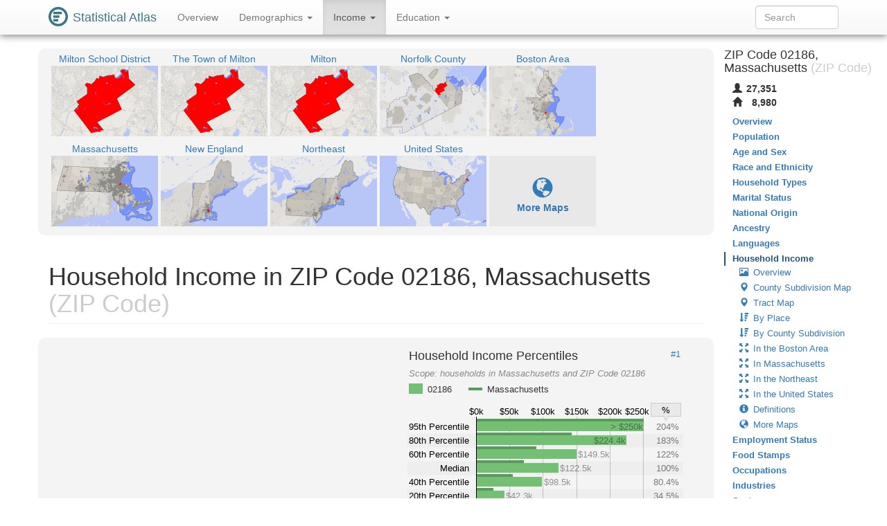

--- FILE ---
content_type: image/svg+xml
request_url: https://statisticalatlas.com/maps/nav/other/85222/Place
body_size: 217490
content:
<?xml version="1.0" encoding="UTF-8" standalone="no"?>

<!DOCTYPE svg PUBLIC "-//W3C//DTD SVG 1.1//EN" "http://www.w3.org/Graphics/SVG/1.1/DTD/svg11.dtd">

<svg font-family="sans-serif" viewBox="0 0 768 500" xmlns:xlink="http://www.w3.org/1999/xlink" font-style="normal" font-size="13" width="100%" xmlns="http://www.w3.org/2000/svg" font-weight="normal" version="1.1"><script type="application/javascript">function hover(evt, eid, showBubble) {
    toggle(enable, eid, showBubble);
}

function out(evt, eid, showBubble) {
    toggle(disable, eid, showBubble);
}

function toggle(fun, eid, showBubble) {
    fun(&#34;hover-clip-path&#34;, &#34;p&#34;, eid);
    fun(&#34;hover-inset-path&#34;, &#34;p&#34;, eid);
    fun(&#34;hover-path&#34;, &#34;p&#34;, eid);
    fun(&#34;hover-featured-rect&#34;, &#34;fr&#34;, eid);
    fun(&#34;hover-featured-text&#34;, &#34;ft&#34;, eid);
    fun(&#34;hover-other-rect&#34;, &#34;or&#34;, eid);
    fun(&#34;hover-other-text&#34;, &#34;ot&#34;, eid);
}

function enable(id, prefix, eid) {
    var link = &#34;#&#34; + prefix + eid;
    var e = document.getElementById(id);
    if (e != null) {
        e.setAttribute(&#34;xlink:href&#34;, link);
    }
}

function disable(id, prefix, eid) {
    var e = document.getElementById(id);
    if (e != null) {
        var link = &#34;#&#34; + prefix + eid;
        if (e.getAttribute(&#34;xlink:href&#34;) == link) {
            e.setAttribute(&#34;xlink:href&#34;, &#34;#null&#34;);
        }
    }
}</script><defs><style type="text/css"><![CDATA[
a.osm{fill:#337ab7}a.osm:hover{fill:#23527c;text-decoration:none}path{stroke-linejoin:round}.light-box{fill-opacity:.01;stroke:none}.bubble-featured-rect{fill:#9E4903;fill-opacity:.8;stroke:none}.bubble-featured-text{fill:white;fill-opacity:1;stroke:none}.bubble-other-rect{fill:white;fill-opacity:.5;stroke:black;stroke-width:.5px;stroke-opacity:.6}.bubble-other-text{fill:black;fill-opacity:.75;stroke:none}.dot{fill:#aa433f;fill-opacity:1;stroke:none}.label-line{stroke:#aa433f;stroke-opacity:1;stroke-width:1px;fill:none}.featured-no-stroke use{fill-opacity:.01;stroke:none}.other-no-fill use{fill-opacity:.01;stroke:none}#hover-inset-path{fill:yellow;stroke:yellow;fill-opacity:.05;stroke-width:10px;stroke-opacity:.25}#hover-inset-path path{stroke-linejoin:round}#hover-path{fill:yellow;fill-opacity:.2;stroke:black;stroke-width:.5px;stroke-opacity:1}#hover-featured-text{fill:yellow}#hover-featured-rect{fill:#000000;fill-opacity:1;stroke:none}#hover-other-text{font-size:9px;fill:yellow}#hover-other-rect{fill:black;fill-opacity:1;stroke:none}svg a{cursor:pointer}svg a text{cursor:pointer}
]]></style><path d="M329.9,403.6L388.1,373.9L418.3,358.2L508.3,309.6L473.2,232.1L517,199.5L558,169.1L570,160L571.6,158.9L572.4,158.3L589.8,145.4L605.3,131.2L605.7,130.5L592.8,118.3L591.9,117.5L580.8,106.9L578.6,104.8L571.5,98.1L566.2,93.1L559.8,87.1L559.1,79.8L559.6,75.8L560,75.2L555.3,29.6L555.2,28.4L554.8,22.7L556.4,21.3L561.6,10L562.8,4.3L564.1,-1.9L567.3,-10L778,-10L778,283.8L762.9,287.2L736.6,293.2L721.5,301.5L713.8,305.8L708.7,308.6L697.8,314.6L605.5,319.1L593.4,326.8L581,344.5L545.4,394.8L545.6,448.5L545.4,448.5L525.8,447.3L525.1,447.4L509.2,453.3L476.4,449.5L455.8,454.6L455.3,454.8L431.3,460.9L425.9,461L376.6,461.7L335.1,409.9L329.9,403.6z" id="p49968" /><path d="M162.2,319.2L162.8,318.3L164.3,315.8L171.2,307.7L172.3,306.7L185.2,295.2L185.9,294.2L187,292.3L188.5,291.1L188.9,290.5L189.2,289.7L189.3,288.8L189,285.9L188.9,284.8L189.1,283.3L189.4,282.5L189.7,282.2L196.9,281L197.1,280.9L197.3,280.6L197.7,280.3L197.9,280L198.1,279.8L198.2,279.3L198.2,278.7L198.3,278.1L197.7,275.8L197.4,275L197.2,274.6L193.3,270.3L191.5,268.2L188.3,261.7L185.8,260L185.5,259.8L184.8,258.6L181.8,251.4L185,249.2L204.1,235.9L208,233.2L225.8,220.6L234.6,214.6L239.5,211.1L240.3,210.6L245.7,206.7L250.7,203.1L255.2,200.1L257.3,173.4L257.3,171.6L257.2,163.3L257.1,157.5L257,153.5L256.1,152.4L248.7,143L244.3,137.2L244.1,137L243.9,136.8L243.5,136.2L241.5,133.7L240.9,132.9L240.4,132.3L240.8,131.9L242.2,130.5L243.7,128.4L244.4,127.1L246,125.1L247.2,123L247.9,122.2L249.7,121L250.8,120.5L251.3,120.3L251.9,120L252.6,119.4L254,118.8L254.6,118.7L259.9,118.4L260.3,118.5L261.6,119.4L262.6,120.2L265.6,121.8L269.5,121.5L273.7,120.6L274.4,120.6L274.8,120.7L275.4,120.9L277.1,121.9L278.1,123L278.8,123.9L279.9,125.3L280.1,125.6L280.7,126.2L285.6,127.3L289.7,125L290.3,124.6L293.2,122.2L293.5,122L293.8,121.8L294.4,121.3L296.7,119.6L297.8,118.9L298.5,118.1L299.4,117L299.9,116.4L300.9,115.3L302.3,113.5L304.1,111.3L305.3,110.3L306,109.9L308.7,109L309.1,108.8L311.1,107.5L311.9,106.3L313.5,102.3L315.7,97.4L316.9,95.8L320.7,91L322.1,88.3L323.3,85.8L323.6,85.4L324.1,84.6L324.7,84L324.9,83.8L326.1,83.2L326.8,83L327.5,83L327.9,83L328.9,83.3L331.4,85L332.8,85.5L340.4,87.1L341.7,87.1L342.3,86.9L343,86L343.1,85.6L343.5,84.6L344.8,78L344.8,77.9L343.3,71.7L343.3,71.1L346.9,67.4L352.7,67.8L354.8,68.4L363.3,70.9L364,71.3L364.2,71.6L365,71.8L367.3,72.3L370.2,73L372.3,73.9L373,74.2L376.2,74.4L377.2,73.9L389.7,68.5L390.7,68.2L394.2,67.5L395.1,67.3L395.3,67.2L395.7,67.2L396.5,66.6L397,66.2L399.6,64.6L411.6,63.7L418.9,63.7L420.1,63.5L420.9,63L421.2,62.7L422.5,61.5L422.7,61.4L423.9,61.1L425,60.8L427.4,60.8L438.9,61.3L440.1,60.9L440.7,60.6L441.7,59.5L442.6,58.5L443.2,57.2L443.3,57L443.5,56.9L443.7,56.8L448.1,57.7L451.7,58.6L451.9,58.7L453.3,59.6L454.3,60.7L454.4,60.8L455.3,62.6L456.4,65.5L457.1,74L469.9,82.4L507.5,51.7L504.4,44.8L497.7,31.1L508,20.3L530.2,18.7L549.8,26.2L554.8,22.7L555.2,28.4L555.3,29.6L560,75.2L559.6,75.8L559.1,79.8L559.8,87.1L566.2,93.1L571.5,98.1L578.6,104.8L580.8,106.9L591.9,117.5L592.8,118.3L605.7,130.5L605.3,131.2L589.8,145.4L572.4,158.3L571.6,158.9L570,160L558,169.1L517,199.5L473.2,232.1L508.3,309.6L418.3,358.2L388.1,373.9L329.9,403.6L335.1,409.9L376.6,461.7L358.2,462.5L351,474L324.9,472.9L305.2,479.8L293.1,480L292.2,480.3L286.3,483.3L261.8,449.9L261.1,448.8L162.3,319.7L162.2,319.2z" id="p50082" /><path d="M255.8,36.8L256.6,37.4L258,38.7L248,56.4L245.2,53.7L253.3,35L255.8,36.8zM247.4,-10L245.3,-6.4L251,3.1L245,4L231.6,16.7L231.2,17.1L226.5,12.1L225.6,12.9L226,14.2L228.3,18.2L229.2,20.5L228.9,22.1L228.3,22.3L227,23L222.8,30.1L220.3,28.8L217,26.8L205.8,40.1L202.8,58.2L202.4,61.5L189,49.9L165.6,67.1L167.8,72.9L158.2,73L158.5,73.6L154.5,63.2L160.8,47.1L153.7,41.2L148.9,39L136.3,56.4L121,43.9L120.4,40.2L117.6,40.5L117.8,39.3L118.2,34.3L118.2,33.4L117.8,27.5L116,21.1L113.3,15.9L110.7,12.4L103.7,2.4L103.5,2.2L99.2,-2.9L96.6,-5.7L92.9,-10z" id="p78393" /><path d="M778,-10L662.1,-10L662.6,-9L667.1,-2.3L664.5,-0.5L671.5,6.4L656.6,16.8L661.3,23.3L652.8,28.4L649.9,30.8L650.9,31.9L655.7,43.2L645.2,56L638.8,50.8L633.6,57.5L633.2,58.9L632.7,60.1L632.1,59.3L625.8,64.2L609.1,43.4L606.9,46.7L610.8,58.1L601.8,65.1L610,76.7L594.4,88.8L591,91.4L583.3,97.2L578.4,91.2L578.6,104.8L571.5,98.1L566.2,93.1L559.8,87.1L559.1,79.8L559.6,75.8L560,75.2L555.3,29.6L555.2,28.4L554.8,22.7L556.4,21.3L561.6,10L562.8,4.3L564.1,-1.9L567.3,-10z" id="p85218" /><path d="M92.9,-10L96.6,-5.7L99.2,-2.9L103.5,2.2L110.1,19.8L97.8,27.3L95.7,35L104.4,47.7L104.8,48.3L88.6,65.5L76.1,80.1L93.1,99.7L89.9,119.8L76.9,129.8L76.1,134L76.5,142L74.8,140.9L74.7,141L67,136.3L62.4,138.3L57.7,141.6L53.1,144.7L49.9,146.9L48.4,147.9L43.5,151.3L40.2,153.5L38.1,154.9L24.8,140.5L24.4,140L22,138L21.6,137.6L19.9,135.7L18.4,133.4L16.7,131.6L-0.4,113.2L-6.5,106.6L-10,102.8L-10,-10z" id="p78394" /><path d="M-10,510L49.4,510L54,505.3L64.8,499.4L92.4,461.1L94.9,449.3L87,451.6L86.7,453L83.8,452.5L83.2,450L86.9,439.3L86.3,437.6L85.5,436.8L84.2,430L93.5,432L94.2,431.7L94.3,431.8L99.7,426.4L93.7,425.7L93.2,425L92.6,424.1L93.2,420.2L96.1,417.5L100.5,417.2L102.3,416.8L103.2,415.8L103.1,414.2L106.4,416.9L108.1,418L108.4,403.9L108.7,404.2L110,405.1L112.2,403.4L110.1,401.2L109,400L106.2,397.4L105,396.3L107,394L107.8,389.8L107.2,387.7L107.5,385.3L109.1,385.6L109.8,386.3L111.1,387.2L111.6,386L110.3,384.4L115.5,377.5L112.1,368.1L112,367L112.6,362.9L112.6,362.4L111.9,361.5L111.2,361.6L110.5,361.7L109.6,361.8L110.1,360.5L111,360.4L113.5,359.8L115.1,359.9L116.3,359.6L117.1,359.2L118.8,353.4L118.5,352.6L118.3,352.1L117.7,351.8L117.3,351.9L116.6,351.9L116.4,352.1L114.8,353.4L113.4,353.8L112.4,353.5L112,352.6L112.6,350.9L114.5,350.4L120.4,348.5L120.9,348.4L120.8,348.2L120.7,348L119.7,346L119.2,346L117.6,346.6L115.7,347.1L115,347L115,346.3L115.4,345.7L116.3,344.9L116.5,344.9L119.5,344.3L120.1,344.2L124.7,338.7L124.4,338.2L123.4,336.5L123,333.6L123.9,332.3L126.3,332.7L127.8,333.3L130.2,331.5L133.3,330L133.3,329.5L133.6,326.9L144,325.1L144.2,323.9L151,322.7L151.4,323.4L153,324L153.2,323.5L153.8,321.4L154.4,320.8L157,322.8L157.6,323.1L158.5,323.2L158.7,322.6L158.7,321.9L159.8,317L160.2,317.4L161.3,318.3L161.8,318.9L162.2,319.2L162.3,319.7L261.1,448.8L261.8,449.9L286.3,483.3L305.9,510z" id="p77140" /><path d="M455.3,454.8L455.8,454.6L476.4,449.5L509.2,453.3L525.1,447.4L529.1,476.8L529.5,479.9L535.6,510L305.9,510L286.3,483.3L292.2,480.3L293.1,480L305.2,479.8L324.9,472.9L351,474L358.2,462.5L376.6,461.7L425.9,461L431.3,460.9L455.3,454.8z" id="p86235" /><path d="M301.2,-8.8L300,-10L352.5,-10L357.4,-4.2L364.3,-0.7L368.8,0.6L374.6,-4.6L377.1,3.1L383.9,8.9L386.9,11.6L399.5,21.1L405.2,15.5L412.3,16.5L416.9,16.9L421,16.9L422.1,21.2L435.7,17.4L424,27.8L424.3,28.9L424.2,31.4L423.6,35.4L433,43.2L430.4,53.5L429.8,53.6L428,53.9L417.3,57.4L418.8,63.2L418.9,63.7L411.6,63.7L399.6,64.6L397,66.2L396.5,66.6L395.7,67.2L395.3,67.2L395.1,67.3L394.2,67.5L390.7,68.2L389.7,68.5L377.2,73.9L376.2,74.4L373,74.2L372.3,73.9L370.2,73L367.3,72.3L365,71.8L364.2,71.6L364,71.3L363.3,70.9L354.8,68.4L352.7,67.8L346.9,67.4L343.3,71.1L343.3,71.7L344.8,77.9L344.8,78L343.5,84.6L343.1,85.6L343,86L342.3,86.9L341.7,87.1L340.4,87.1L332.8,85.5L331.4,85L328.9,83.3L327.9,83L327.5,83L326.8,83L326.1,83.2L324.9,83.8L324.7,84L324.1,84.6L323.6,85.4L323.3,85.8L322.1,88.3L320.7,91L316.9,95.8L315.7,97.4L313.5,102.3L311.9,106.3L311.1,107.5L309.1,108.8L308.7,109L306,109.9L305.3,110.3L304.1,111.3L302.3,113.5L300.9,115.3L299.9,116.4L299.4,117L298.5,118.1L297.8,118.9L296.7,119.6L294.4,121.3L293.8,121.8L293.5,122L293.2,122.2L290.3,124.6L289.7,125L285.6,127.3L280.7,126.2L280.1,125.6L279.9,125.3L278.8,123.9L278.1,123L277.1,121.9L275.4,120.9L274.8,120.7L274.4,120.6L273.7,120.6L269.5,121.5L265.6,121.8L262.6,120.2L261.6,119.4L262.1,119.1L268.8,114.2L265,107.9L262,110.2L256.8,100.1L262.7,97.6L260.4,91.5L253.5,93.5L251.3,89.3L247.7,81.5L258.7,77L250.5,71.3L254.3,61.3L248,56.4L258,38.7L258.6,39.2L260.5,35.2L261.5,32.4L262.2,29.5L265.1,20.3L266,16.1L281.2,28.1L285.3,21.1L284,14.6L297.4,13.1L298.2,-6.3L301.2,-8.8z" id="p78388" /><path d="M581,344.5L593.4,326.8L605.5,319.1L697.8,314.6L708.7,308.6L713.8,305.8L721.5,301.5L736.6,293.2L762.9,287.2L778,283.8L778,510L535.6,510L529.5,479.9L529.1,476.8L525.1,447.4L525.8,447.3L545.4,448.5L545.6,448.5L545.4,394.8L581,344.5z" id="p85221" /><path d="M-8.2,341.6L0.4,344.7L0.5,344.2L8.8,351.9L11.7,354.6L14.6,357.3L17.5,360L23.6,365.7L30.8,372.4L41.1,382.1L93.8,431.5L94.2,431.7L93.5,432L84.2,430L85.5,436.8L86.3,437.6L86.9,439.3L83.2,450L83.8,452.5L86.7,453L87,451.6L94.9,449.3L92.4,461.1L64.8,499.4L54,505.3L53.4,504.8L19.2,476.8L-10,450.6L-10,510L-10,341L-8.2,341.6z" id="p77542" /><path d="M38.1,154.9L40.2,153.5L43.5,151.3L48.4,147.9L49.9,146.9L53.1,144.7L57.7,141.6L62.4,138.3L67,136.3L74.7,141L79,143.7L82.1,145.6L86.6,148.3L91.6,152.2L92.9,162.3L93.7,168.2L100.6,214.5L100.8,215.3L100.8,215.5L102.9,229.3L103.7,235.2L103.8,235.7L104,237L104.7,241.3L105.4,245.9L106,250.3L107.2,258.3L108.1,264.6L108.5,266.9L108.7,268.1L109,270.5L110.3,271.7L124.4,284.6L126.5,286.5L129.7,289.4L133.9,293.3L135.9,295.1L152.1,310L153.9,311.6L154.4,312.1L155.8,313.3L157.5,314.9L158.9,316.2L159.8,317L158.7,321.9L158.7,322.6L158.5,323.2L157.6,323.1L157,322.8L154.4,320.8L153.8,321.4L153.2,323.5L153,324L151.4,323.4L151,322.7L144.2,323.9L144,325.1L133.6,326.9L133.3,329.5L133.3,330L130.2,331.5L127.8,333.3L126.3,332.7L123.9,332.3L123,333.6L123.4,336.5L124.4,338.2L124.7,338.7L120.1,344.2L119.5,344.3L116.5,344.9L116.3,344.9L115.4,345.7L115,346.3L115,347L115.7,347.1L117.6,346.6L119.2,346L119.7,346L120.7,348L120.8,348.2L120.9,348.4L120.4,348.5L114.5,350.4L112.6,350.9L112,352.6L112.4,353.5L113.4,353.8L114.8,353.4L116.4,352.1L116.6,351.9L117.3,351.9L117.7,351.8L118.3,352.1L118.5,352.6L118.8,353.4L117.1,359.2L116.3,359.6L115.1,359.9L113.5,359.8L111,360.4L110.1,360.5L109.6,361.8L110.5,361.7L111.2,361.6L111.9,361.5L112.6,362.4L112.6,362.9L112,367L112.1,368.1L115.5,377.5L110.3,384.4L111.6,386L111.1,387.2L109.8,386.3L109.1,385.6L107.5,385.3L107.2,387.7L107.8,389.8L107,394L105,396.3L106.2,397.4L109,400L110.1,401.2L112.2,403.4L110,405.1L108.7,404.2L108.4,403.9L108.1,418L106.4,416.9L103.1,414.2L103.2,415.8L102.3,416.8L100.5,417.2L96.1,417.5L93.2,420.2L92.6,424.1L93.2,425L93.7,425.7L99.7,426.4L94.3,431.8L94.2,431.7L93.8,431.5L41.1,382.1L30.8,372.4L23.6,365.7L17.5,360L14.6,357.3L11.7,354.6L8.8,351.9L0.5,344.2L0.4,344.7L-8.2,341.6L-10,341L-10,102.8L-6.5,106.6L-0.4,113.2L16.7,131.6L18.4,133.4L19.9,135.7L21.6,137.6L22,138L24.4,140L24.8,140.5L38.1,154.9z" id="p77142" /><path d="M91.6,152.2L86.6,148.3L82.1,145.6L79,143.7L74.7,141L74.8,140.9L76.5,142L76.1,134L76.9,129.8L89.9,119.8L93.1,99.7L76.1,80.1L88.6,65.5L104.8,48.3L104.4,47.7L95.7,35L97.8,27.3L110.1,19.8L103.5,2.2L103.7,2.4L110.7,12.4L113.3,15.9L116,21.1L117.8,27.5L118.2,33.4L118.2,34.3L117.8,39.3L117.6,40.5L120.4,40.2L121,43.9L136.3,56.4L148.9,39L153.7,41.2L160.8,47.1L154.5,63.2L158.5,73.6L158.2,73L167.8,72.9L165.6,67.1L189,49.9L202.4,61.5L202.8,58.2L205.8,40.1L217,26.8L220.3,28.8L222.8,30.1L227,23L228.3,22.3L228.9,22.1L229.2,20.5L228.3,18.2L226,14.2L225.6,12.9L226.5,12.1L231.2,17.1L238.1,24.2L243.9,28.2L249.4,31.9L253.3,35L245.2,53.7L248,56.4L254.3,61.3L250.5,71.3L258.7,77L247.7,81.5L251.3,89.3L253.5,93.5L260.4,91.5L262.7,97.6L256.8,100.1L262,110.2L265,107.9L268.8,114.2L262.1,119.1L261.6,119.4L260.3,118.5L259.9,118.4L254.6,118.7L254,118.8L252.6,119.4L251.9,120L251.3,120.3L250.8,120.5L249.7,121L247.9,122.2L247.2,123L246,125.1L244.4,127.1L243.7,128.4L242.2,130.5L240.8,131.9L240.4,132.3L240.9,132.9L241.5,133.7L243.5,136.2L243.9,136.8L244.1,137L244.3,137.2L248.7,143L256.1,152.4L257,153.5L257.1,157.5L257.2,163.3L257.3,171.6L257.3,173.4L255.2,200.1L250.7,203.1L245.7,206.7L240.3,210.6L239.5,211.1L234.6,214.6L225.8,220.6L208,233.2L204.1,235.9L185,249.2L181.8,251.4L184.8,258.6L185.5,259.8L185.8,260L188.3,261.7L191.5,268.2L193.3,270.3L197.2,274.6L197.4,275L197.7,275.8L198.3,278.1L198.2,278.7L198.2,279.3L198.1,279.8L197.9,280L197.7,280.3L197.3,280.6L197.1,280.9L196.9,281L189.7,282.2L189.4,282.5L189.1,283.3L188.9,284.8L189,285.9L189.3,288.8L189.2,289.7L188.9,290.5L188.5,291.1L187,292.3L185.9,294.2L185.2,295.2L172.3,306.7L171.2,307.7L164.3,315.8L162.8,318.3L162.2,319.2L161.8,318.9L161.3,318.3L160.2,317.4L159.8,317L158.9,316.2L157.5,314.9L155.8,313.3L154.4,312.1L153.9,311.6L152.1,310L135.9,295.1L133.9,293.3L129.7,289.4L126.5,286.5L124.4,284.6L110.3,271.7L109,270.5L108.7,268.1L108.5,266.9L108.1,264.6L107.2,258.3L106,250.3L105.4,245.9L104.7,241.3L104,237L103.8,235.7L103.7,235.2L102.9,229.3L100.8,215.5L100.8,215.3L100.6,214.5L93.7,168.2L92.9,162.3z" id="p78973" /><path d="M567.3,-10L564.1,-1.9L562.8,4.3L561.6,10L556.4,21.3L554.8,22.7L549.8,26.2L530.2,18.7L531.2,16.9L538.8,3.2L532,-1.5L534.6,-10z" id="p78385" /><path d="M-10,450.6L19.2,476.8L53.4,504.8L54,505.3L49.4,510L-10,510z" id="p77536" /><path d="M558,169.1L570,160L576,174.5L571.6,158.9L572.4,158.3L589.8,145.4L605.3,131.2L615.8,146.9L628.9,154.2L617.5,157.6L632.7,165.2L649.9,151.2L666.9,146.6L697.3,140.9L706.7,135.6L713.3,120.7L730.4,122.7L736.2,117.9L737.6,117.6L741.4,115.6L743.7,111.8L747.2,102.5L748.2,100.6L749.8,97.9L752.1,96L755.3,94.9L756.8,94.5L759.5,94.6L759.8,86.5L759.8,86.1L760.3,86L778,80.7L778,283.8L762.9,287.2L736.6,293.2L721.5,301.5L713.8,305.8L708.7,308.6L697.8,314.6L605.5,319.1L593.4,326.8L555.8,317.4L508.3,309.6L473.2,232.1L517,199.5L558,169.1z" id="p85216" /><path d="M534.6,-10L532,-1.5L538.8,3.2L531.2,16.9L530.2,18.7L508,20.3L497.7,31.1L504.4,44.8L507.5,51.7L469.9,82.4L457.1,74L456.4,65.5L455.3,62.6L454.4,60.8L454.3,60.7L453.3,59.6L451.9,58.7L451.7,58.6L448.1,57.7L443.7,56.8L443.5,56.9L443.3,57L443.2,57.2L442.6,58.5L441.7,59.5L440.7,60.6L440.1,60.9L438.9,61.3L427.4,60.8L425,60.8L423.9,61.1L422.7,61.4L422.5,61.5L421.2,62.7L420.9,63L420.1,63.5L418.9,63.7L418.8,63.2L417.3,57.4L428,53.9L429.8,53.6L430.4,53.5L433,43.2L423.6,35.4L424.2,31.4L424.3,28.9L424,27.8L435.7,17.4L422.1,21.2L421,16.9L416.9,16.9L412.3,16.5L405.2,15.5L399.5,21.1L386.9,11.6L383.9,8.9L377.1,3.1L374.6,-4.6L368.8,0.6L364.3,-0.7L357.4,-4.2L352.5,-10z" id="p78386" /><path d="M650.9,31.9L649.9,30.8L652.8,28.4L661.3,23.3L656.6,16.8L671.5,6.4L664.5,-0.5L667.1,-2.3L667.5,-1.7L685.1,13.9L685.3,14L686.2,14.6L689.3,15.9L699.7,21.6L706.5,24.4L714.2,27.6L735.3,35.9L740.1,38.9L744.7,41.9L754.4,51.6L757.9,55.6L758.6,57L761.8,71.7L762.5,77.9L762.9,80.7L761.7,84.3L760.2,85.5L760.3,86L759.8,86.1L759.8,86.5L759.5,94.6L756.8,94.5L755.3,94.9L752.1,96L749.8,97.9L748.2,100.6L747.2,102.5L743.7,111.8L741.4,115.6L737.6,117.6L736.2,117.9L730.4,122.7L713.3,120.7L706.7,135.6L697.3,140.9L666.9,146.6L649.9,151.2L632.7,165.2L617.5,157.6L628.9,154.2L615.8,146.9L605.3,131.2L605.7,130.5L592.8,118.3L591.9,117.5L580.8,106.9L578.6,104.8L578.4,91.2L583.3,97.2L591,91.4L594.4,88.8L610,76.7L601.8,65.1L610.8,58.1L606.9,46.7L609.1,43.4L625.8,64.2L632.1,59.3L632.7,60.1L633.2,58.9L633.6,57.5L638.8,50.8L645.2,56L655.7,43.2L650.9,31.9z" id="p85217" /><rect rx="3" y="422.7" x="19.2" ry="3" height="11.3" width="49" id="or77542" /><text y="431.7" text-anchor="middle" x="43.7" font-size="9" id="ot77542">ZIP 02090</text><rect rx="3" y="23.7" x="585.8" ry="3" height="11.3" width="49" id="or85218" /><text y="32.7" text-anchor="middle" x="610.3" font-size="9" id="ot85218">ZIP 02171</text><rect rx="3" y="76.9" x="642.5" ry="3" height="11.3" width="49" id="or85217" /><text y="86" text-anchor="middle" x="667" font-size="9" id="ot85217">ZIP 02170</text><rect rx="3" y="399.2" x="136.7" ry="3" height="11.3" width="49" id="or77140" /><text y="408.2" text-anchor="middle" x="161.2" font-size="9" id="ot77140">ZIP 02021</text><rect rx="3" y="6.9" x="518.4" ry="3" height="11.3" width="49" id="or78385" /><text y="16" text-anchor="middle" x="542.9" font-size="9" id="ot78385">ZIP 02122</text><rect rx="3" y="267" x="49" ry="3" height="11.3" width="49" id="or77142" /><text y="276.1" text-anchor="middle" x="73.5" font-size="9" id="ot77142">ZIP 02026</text><rect rx="3" y="68.7" x="21.7" ry="3" height="11.3" width="49" id="or78394" /><text y="77.7" text-anchor="middle" x="46.2" font-size="9" id="ot78394">ZIP 02132</text><rect rx="3" y="487.1" x="-4.5" ry="3" height="11.3" width="49" id="or77536" /><text y="496.1" text-anchor="middle" x="20" font-size="9" id="ot77536">ZIP 02062</text><rect rx="3" y="42.7" x="313.4" ry="3" height="11.3" width="49" id="or78388" /><text y="51.8" text-anchor="middle" x="337.9" font-size="9" id="ot78388">ZIP 02126</text><rect rx="3" y="148.7" x="143.4" ry="3" height="11.3" width="49" id="or78973" /><text y="157.7" text-anchor="middle" x="167.9" font-size="9" id="ot78973">ZIP 02136</text><rect rx="3" y="23.8" x="149.1" ry="3" height="11.3" width="49" id="or78393" /><text y="32.8" text-anchor="middle" x="173.6" font-size="9" id="ot78393">ZIP 02131</text><rect rx="3" y="468" x="380.5" ry="3" height="11.3" width="49" id="or86235" /><text y="477.1" text-anchor="middle" x="405" font-size="9" id="ot86235">ZIP 02368</text><rect rx="3" y="383.1" x="617.2" ry="3" height="11.3" width="49" id="or85221" /><text y="392.1" text-anchor="middle" x="641.7" font-size="9" id="ot85221">ZIP 02184</text><rect rx="3" y="32.2" x="438.6" ry="3" height="11.3" width="49" id="or78386" /><text y="41.3" text-anchor="middle" x="463.1" font-size="9" id="ot78386">ZIP 02124</text><rect rx="3" y="199.6" x="590.2" ry="3" height="11.3" width="49" id="or85216" /><text y="208.6" text-anchor="middle" x="614.7" font-size="9" id="ot85216">ZIP 02169</text><rect rx="3" y="236.1" x="360.1" ry="3" height="11.3" width="30" id="fr50082" /><text y="245.1" text-anchor="middle" x="375.1" font-size="9" id="ft50082">Milton</text><rect rx="3" y="132.9" x="566" ry="3" height="11.3" width="36" id="fr49968" /><text y="141.9" text-anchor="middle" x="584" font-size="9" id="ft49968">Quincy</text></defs><image xlink:href="[data-uri]" y="0" x="0" height="500px" width="768px" /><g class="featured-no-stroke"><a xlink:href="/place/Massachusetts/Quincy/Overview" target="_top" onmouseout="out(evt, 49968);" class="eid49968" onmouseover="hover(evt, 49968);"><g class="c2"><use xlink:href="#p49968" /></g></a><a xlink:href="/place/Massachusetts/Milton/Overview" target="_top" onmouseout="out(evt, 50082);" class="eid50082" onmouseover="hover(evt, 50082);"><g class="c3"><use xlink:href="#p50082" /></g></a></g><path fill-rule="evenodd" d="M-10,-10L778,-10L778,510L-10,510zM277.06,121.88L275.45,120.87L274.83,120.68L274.44,120.65L273.75,120.64L269.5,121.48L265.64,121.78L262.58,120.18L261.65,119.45L260.27,118.55L259.9,118.38L254.59,118.68L253.96,118.83L252.56,119.42L251.89,120.04L251.31,120.32L250.77,120.53L249.69,120.97L247.93,122.21L247.2,123.01L245.95,125.06L244.43,127.11L243.74,128.45L242.15,130.48L240.79,131.88L240.4,132.31L240.88,132.91L241.52,133.74L243.45,136.22L243.94,136.83L244.09,136.99L244.28,137.19L248.74,143.01L256.14,152.43L256.98,153.5L257.05,157.46L257.17,163.33L257.33,171.6L257.34,173.44L255.24,200.09L250.75,203.15L245.75,206.72L240.34,210.55L239.53,211.07L234.56,214.56L225.78,220.64L207.95,233.17L204.08,235.9L184.97,249.24L181.81,251.44L184.81,258.62L185.54,259.77L185.83,260.02L188.26,261.68L191.46,268.2L193.28,270.32L197.17,274.64L197.41,275L197.73,275.79L198.27,278.06L198.24,278.68L198.21,279.29L198.06,279.79L197.9,280.03L197.71,280.28L197.34,280.63L197.08,280.87L196.89,280.97L189.71,282.24L189.4,282.54L189.07,283.33L188.92,284.8L189.02,285.86L189.29,288.84L189.21,289.69L188.89,290.49L188.5,291.08L187.01,292.3L185.93,294.16L185.22,295.24L172.3,306.66L171.18,307.66L164.31,315.8L162.83,318.3L162.16,319.17L162.28,319.73L261.05,448.84L261.76,449.87L286.29,483.32L292.24,480.27L293.14,480L305.16,479.76L324.88,472.94L350.99,473.98L358.17,462.45L376.64,461.74L335.05,409.94L329.93,403.58L388.09,373.9L418.34,358.19L508.26,309.56L473.22,232.06L517.03,199.51L557.98,169.05L570.05,160.05L576.04,174.54L571.63,158.87L572.43,158.32L589.76,145.36L605.28,131.16L605.73,130.55L592.82,118.33L591.94,117.48L580.75,106.89L578.59,104.83L571.45,98.09L566.17,93.09L559.82,87.07L559.08,79.76L559.6,75.84L559.98,75.24L555.34,29.64L555.24,28.42L554.84,22.71L549.8,26.18L530.17,18.72L507.99,20.32L497.73,31.13L504.35,44.79L507.51,51.7L469.89,82.39L457.1,73.96L456.36,65.48L455.32,62.57L454.41,60.82L454.28,60.68L453.33,59.64L451.9,58.69L451.7,58.58L448.13,57.69L443.71,56.79L443.51,56.88L443.33,57L443.18,57.15L442.56,58.52L441.73,59.54L440.68,60.58L440.11,60.89L438.88,61.29L427.39,60.77L424.98,60.83L423.86,61.09L422.72,61.43L422.53,61.54L421.24,62.67L420.95,62.98L420.11,63.52L418.87,63.66L411.6,63.74L399.62,64.64L397.03,66.22L396.5,66.63L395.68,67.16L395.34,67.24L395.1,67.28L394.17,67.48L390.74,68.22L389.71,68.55L377.16,73.94L376.19,74.42L372.97,74.22L372.34,73.92L370.18,73.03L367.33,72.29L364.97,71.75L364.19,71.55L364.04,71.28L363.28,70.88L354.77,68.44L352.66,67.79L346.87,67.44L343.35,71.14L343.26,71.69L344.84,77.88L344.84,77.95L343.49,84.63L343.14,85.63L342.96,86.03L342.31,86.88L341.71,87.12L340.42,87.1L332.81,85.52L331.4,84.97L328.94,83.26L327.89,83.01L327.53,83.01L326.76,82.98L326.15,83.16L324.86,83.83L324.73,84L324.11,84.61L323.57,85.43L323.35,85.77L322.09,88.31L320.75,90.97L316.86,95.85L315.68,97.38L313.49,102.27L311.87,106.26L311.07,107.53L309.08,108.82L308.69,108.97L306.03,109.88L305.28,110.32L304.1,111.26L302.28,113.52L300.88,115.27L299.88,116.42L299.39,117.04L298.53,118.11L297.75,118.85L296.69,119.61L294.44,121.3L293.8,121.78L293.54,121.97L293.23,122.21L290.28,124.57L289.69,125.05L285.55,127.34L280.7,126.17L280.08,125.58L279.86,125.29L278.78,123.86L278.13,123L277.06,121.88z" class="light-box" /><g class="other-no-fill"><a xlink:href="/zip/02131/Overview#nav-map/place" target="_top" onmouseout="out(evt, 78393);" class="eid78393" onmouseover="hover(evt, 78393);"><g class="c2"><use xlink:href="#p78393" /></g></a><a xlink:href="/zip/02171/Overview#nav-map/place" target="_top" onmouseout="out(evt, 85218);" class="eid85218" onmouseover="hover(evt, 85218);"><g class="c4"><use xlink:href="#p85218" /></g></a><a xlink:href="/zip/02132/Overview#nav-map/place" target="_top" onmouseout="out(evt, 78394);" class="eid78394" onmouseover="hover(evt, 78394);"><g class="c4"><use xlink:href="#p78394" /></g></a><a xlink:href="/zip/02021/Overview#nav-map/place" target="_top" onmouseout="out(evt, 77140);" class="eid77140" onmouseover="hover(evt, 77140);"><g class="c1"><use xlink:href="#p77140" /></g></a><a xlink:href="/zip/02368/Overview#nav-map/place" target="_top" onmouseout="out(evt, 86235);" class="eid86235" onmouseover="hover(evt, 86235);"><g class="c2"><use xlink:href="#p86235" /></g></a><a xlink:href="/zip/02126/Overview#nav-map/place" target="_top" onmouseout="out(evt, 78388);" class="eid78388" onmouseover="hover(evt, 78388);"><g class="c1"><use xlink:href="#p78388" /></g></a><a xlink:href="/zip/02184/Overview#nav-map/place" target="_top" onmouseout="out(evt, 85221);" class="eid85221" onmouseover="hover(evt, 85221);"><g class="c1"><use xlink:href="#p85221" /></g></a><a xlink:href="/zip/02090/Overview#nav-map/place" target="_top" onmouseout="out(evt, 77542);" class="eid77542" onmouseover="hover(evt, 77542);"><g class="c4"><use xlink:href="#p77542" /></g></a><a xlink:href="/zip/02026/Overview#nav-map/place" target="_top" onmouseout="out(evt, 77142);" class="eid77142" onmouseover="hover(evt, 77142);"><g class="c3"><use xlink:href="#p77142" /></g></a><a xlink:href="/zip/02136/Overview#nav-map/place" target="_top" onmouseout="out(evt, 78973);" class="eid78973" onmouseover="hover(evt, 78973);"><g class="c5"><use xlink:href="#p78973" /></g></a><a xlink:href="/zip/02122/Overview#nav-map/place" target="_top" onmouseout="out(evt, 78385);" class="eid78385" onmouseover="hover(evt, 78385);"><g class="c2"><use xlink:href="#p78385" /></g></a><a xlink:href="/zip/02062/Overview#nav-map/place" target="_top" onmouseout="out(evt, 77536);" class="eid77536" onmouseover="hover(evt, 77536);"><g class="c3"><use xlink:href="#p77536" /></g></a><a xlink:href="/zip/02169/Overview#nav-map/place" target="_top" onmouseout="out(evt, 85216);" class="eid85216" onmouseover="hover(evt, 85216);"><g class="c2"><use xlink:href="#p85216" /></g></a><a xlink:href="/zip/02124/Overview#nav-map/place" target="_top" onmouseout="out(evt, 78386);" class="eid78386" onmouseover="hover(evt, 78386);"><g class="c4"><use xlink:href="#p78386" /></g></a><a xlink:href="/zip/02170/Overview#nav-map/place" target="_top" onmouseout="out(evt, 85217);" class="eid85217" onmouseover="hover(evt, 85217);"><g class="c1"><use xlink:href="#p85217" /></g></a></g><g id="labels-group"><a xlink:href="/zip/02090/Overview#nav-map/place" target="_top" onmouseout="out(evt, 77542, true);" class="eid77542" onmouseover="hover(evt, 77542, true);"><use xlink:href="#or77542" class="bubble-other-rect" /><use xlink:href="#ot77542" class="bubble-other-text" /></a><a xlink:href="/zip/02171/Overview#nav-map/place" target="_top" onmouseout="out(evt, 85218, true);" class="eid85218" onmouseover="hover(evt, 85218, true);"><use xlink:href="#or85218" class="bubble-other-rect" /><use xlink:href="#ot85218" class="bubble-other-text" /></a><a xlink:href="/zip/02170/Overview#nav-map/place" target="_top" onmouseout="out(evt, 85217, true);" class="eid85217" onmouseover="hover(evt, 85217, true);"><use xlink:href="#or85217" class="bubble-other-rect" /><use xlink:href="#ot85217" class="bubble-other-text" /></a><a xlink:href="/zip/02021/Overview#nav-map/place" target="_top" onmouseout="out(evt, 77140, true);" class="eid77140" onmouseover="hover(evt, 77140, true);"><use xlink:href="#or77140" class="bubble-other-rect" /><use xlink:href="#ot77140" class="bubble-other-text" /></a><a xlink:href="/zip/02122/Overview#nav-map/place" target="_top" onmouseout="out(evt, 78385, true);" class="eid78385" onmouseover="hover(evt, 78385, true);"><use xlink:href="#or78385" class="bubble-other-rect" /><use xlink:href="#ot78385" class="bubble-other-text" /></a><a xlink:href="/zip/02026/Overview#nav-map/place" target="_top" onmouseout="out(evt, 77142, true);" class="eid77142" onmouseover="hover(evt, 77142, true);"><use xlink:href="#or77142" class="bubble-other-rect" /><use xlink:href="#ot77142" class="bubble-other-text" /></a><a xlink:href="/zip/02132/Overview#nav-map/place" target="_top" onmouseout="out(evt, 78394, true);" class="eid78394" onmouseover="hover(evt, 78394, true);"><use xlink:href="#or78394" class="bubble-other-rect" /><use xlink:href="#ot78394" class="bubble-other-text" /></a><a xlink:href="/zip/02062/Overview#nav-map/place" target="_top" onmouseout="out(evt, 77536, true);" class="eid77536" onmouseover="hover(evt, 77536, true);"><use xlink:href="#or77536" class="bubble-other-rect" /><use xlink:href="#ot77536" class="bubble-other-text" /></a><a xlink:href="/zip/02126/Overview#nav-map/place" target="_top" onmouseout="out(evt, 78388, true);" class="eid78388" onmouseover="hover(evt, 78388, true);"><use xlink:href="#or78388" class="bubble-other-rect" /><use xlink:href="#ot78388" class="bubble-other-text" /></a><a xlink:href="/zip/02136/Overview#nav-map/place" target="_top" onmouseout="out(evt, 78973, true);" class="eid78973" onmouseover="hover(evt, 78973, true);"><use xlink:href="#or78973" class="bubble-other-rect" /><use xlink:href="#ot78973" class="bubble-other-text" /></a><a xlink:href="/zip/02131/Overview#nav-map/place" target="_top" onmouseout="out(evt, 78393, true);" class="eid78393" onmouseover="hover(evt, 78393, true);"><use xlink:href="#or78393" class="bubble-other-rect" /><use xlink:href="#ot78393" class="bubble-other-text" /></a><a xlink:href="/zip/02368/Overview#nav-map/place" target="_top" onmouseout="out(evt, 86235, true);" class="eid86235" onmouseover="hover(evt, 86235, true);"><use xlink:href="#or86235" class="bubble-other-rect" /><use xlink:href="#ot86235" class="bubble-other-text" /></a><a xlink:href="/zip/02184/Overview#nav-map/place" target="_top" onmouseout="out(evt, 85221, true);" class="eid85221" onmouseover="hover(evt, 85221, true);"><use xlink:href="#or85221" class="bubble-other-rect" /><use xlink:href="#ot85221" class="bubble-other-text" /></a><a xlink:href="/zip/02124/Overview#nav-map/place" target="_top" onmouseout="out(evt, 78386, true);" class="eid78386" onmouseover="hover(evt, 78386, true);"><use xlink:href="#or78386" class="bubble-other-rect" /><use xlink:href="#ot78386" class="bubble-other-text" /></a><a xlink:href="/zip/02169/Overview#nav-map/place" target="_top" onmouseout="out(evt, 85216, true);" class="eid85216" onmouseover="hover(evt, 85216, true);"><use xlink:href="#or85216" class="bubble-other-rect" /><use xlink:href="#ot85216" class="bubble-other-text" /></a><a xlink:href="/place/Massachusetts/Milton/Overview" target="_top" onmouseout="out(evt, 50082, true);" class="eid50082" onmouseover="hover(evt, 50082, true);"><use xlink:href="#fr50082" class="bubble-featured-rect" /><use xlink:href="#ft50082" class="bubble-featured-text" /></a><a xlink:href="/place/Massachusetts/Quincy/Overview" target="_top" onmouseout="out(evt, 49968, true);" class="eid49968" onmouseover="hover(evt, 49968, true);"><use xlink:href="#fr49968" class="bubble-featured-rect" /><use xlink:href="#ft49968" class="bubble-featured-text" /></a></g><g font-family="sans-serif" text-decoration="none" font-style="normal" font-size="9" font-weight="normal"><rect fill-opacity="0.500" y="488.68" x="645" height="11.32" width="123" fill="#fff" /><text fill-opacity="0.700" y="497.73" x="647" fill="#000">Road Data ©</text><a xlink:href="http://www.openstreetmap.org/copyright" target="osm" class="osm"><text y="497.73" text-anchor="end" x="766">OpenStreetMap</text></a></g><g id="hover-group"><clipPath xlink:href="#null" pointer-events="none" id="hover-clip"><use xlink:href="#null" pointer-events="none" id="hover-clip-path" /></clipPath><use xlink:href="#null" pointer-events="none" clip-path="url(#hover-clip)" id="hover-inset-path" /><use xlink:href="#null" pointer-events="none" id="hover-path" /><use xlink:href="#null" pointer-events="none" id="hover-featured-rect" /><use xlink:href="#null" pointer-events="none" id="hover-featured-text" /><use xlink:href="#null" pointer-events="none" id="hover-other-rect" /><use xlink:href="#null" pointer-events="none" id="hover-other-text" /></g></svg>

--- FILE ---
content_type: image/svg+xml
request_url: https://statisticalatlas.com/maps/data/other/defs/85222/Tract
body_size: 8099
content:
<?xml version="1.0" encoding="UTF-8" standalone="no"?>

<!DOCTYPE svg PUBLIC "-//W3C//DTD SVG 1.1//EN" "http://www.w3.org/Graphics/SVG/1.1/DTD/svg11.dtd">

<svg font-family="sans-serif" xmlns:xlink="http://www.w3.org/1999/xlink" height="500px" font-style="normal" font-size="13" width="768px" xmlns="http://www.w3.org/2000/svg" font-weight="normal" version="1.1"><defs><path fill-rule="evenodd" d="M0,0L768,0L768,500L0,500zM271.66,115.42L269.98,114.35L269.32,114.16L268.91,114.12L268.19,114.12L263.72,115L259.67,115.31L256.46,113.63L255.48,112.86L254.03,111.92L253.65,111.74L248.06,112.05L247.4,112.21L245.93,112.83L245.23,113.48L244.61,113.77L244.05,114L242.92,114.46L241.07,115.77L240.31,116.6L238.99,118.76L237.39,120.91L236.67,122.32L235,124.45L233.57,125.92L233.16,126.37L233.67,127L234.34,127.87L236.36,130.48L236.87,131.12L237.04,131.29L237.23,131.5L241.92,137.61L249.69,147.51L250.57,148.63L250.65,152.79L250.77,158.96L250.94,167.65L250.95,169.58L248.74,197.57L244.03,200.78L238.77,204.53L233.1,208.56L232.25,209.1L227.02,212.77L217.8,219.16L199.08,232.32L195.01,235.18L174.93,249.2L171.62,251.51L174.77,259.05L175.54,260.26L175.84,260.53L178.39,262.26L181.75,269.11L183.67,271.34L187.75,275.88L188,276.26L188.34,277.09L188.91,279.47L188.87,280.12L188.84,280.77L188.69,281.29L188.52,281.54L188.32,281.81L187.93,282.17L187.65,282.43L187.45,282.53L179.92,283.86L179.59,284.18L179.24,285.01L179.08,286.56L179.19,287.67L179.47,290.8L179.38,291.69L179.05,292.53L178.64,293.15L177.08,294.43L175.94,296.38L175.2,297.52L161.63,309.52L160.45,310.57L153.24,319.11L151.68,321.75L150.97,322.66L151.1,323.24L254.85,458.87L255.59,459.95L281.36,495.09L287.61,491.88L288.56,491.59L301.18,491.35L321.9,484.18L349.33,485.27L356.86,473.16L376.27,472.41L332.58,418L327.2,411.32L388.3,380.15L420.07,363.64L514.52,312.56L477.72,231.15L523.74,196.97L566.75,164.97L579.43,155.51L585.72,170.73L581.09,154.27L581.93,153.69L600.14,140.08L616.43,125.17L616.91,124.52L603.35,111.69L602.43,110.8L590.67,99.67L588.4,97.51L580.9,90.43L575.36,85.18L568.69,78.85L567.91,71.17L568.46,67.06L568.86,66.42L563.98,18.52L563.87,17.25L563.46,11.25L558.16,14.9L537.54,7.06L514.24,8.74L503.47,20.1L510.42,34.44L513.73,41.7L474.22,73.94L460.79,65.08L460.01,56.17L458.92,53.12L457.96,51.28L457.82,51.13L456.82,50.04L455.32,49.04L455.12,48.92L451.36,47.99L446.72,47.05L446.51,47.14L446.32,47.27L446.16,47.42L445.51,48.86L444.64,49.93L443.54,51.03L442.94,51.36L441.65,51.77L429.58,51.23L427.04,51.29L425.87,51.56L424.67,51.92L424.48,52.03L423.11,53.22L422.81,53.55L421.93,54.11L420.63,54.26L412.99,54.35L400.41,55.29L397.69,56.95L397.13,57.38L396.27,57.94L395.91,58.02L395.66,58.07L394.68,58.28L391.08,59.06L390,59.4L376.81,65.06L375.79,65.57L372.41,65.35L371.75,65.03L369.48,64.1L366.49,63.32L364.01,62.76L363.19,62.55L363.03,62.27L362.24,61.85L353.3,59.28L351.08,58.61L344.99,58.23L341.3,62.12L341.21,62.7L342.86,69.2L342.86,69.28L341.45,76.29L341.08,77.34L340.89,77.76L340.21,78.65L339.57,78.9L338.22,78.88L330.23,77.23L328.75,76.65L326.16,74.85L325.06,74.59L324.68,74.59L323.87,74.55L323.23,74.74L321.88,75.45L321.74,75.62L321.09,76.27L320.52,77.13L320.29,77.49L318.97,80.16L317.56,82.95L313.47,88.07L312.23,89.68L309.94,94.82L308.23,99.01L307.39,100.35L305.3,101.7L304.89,101.85L302.09,102.82L301.31,103.27L300.07,104.26L298.16,106.64L296.69,108.48L295.64,109.69L295.12,110.33L294.22,111.46L293.4,112.24L292.29,113.03L289.92,114.81L289.25,115.31L288.98,115.52L288.65,115.76L285.55,118.25L284.93,118.75L280.59,121.16L275.49,119.93L274.84,119.3L274.61,119L273.47,117.49L272.79,116.59L271.66,115.42z" id="lb85222" /><path d="M569.57,0L565.09,9.81L563.46,11.25L558.16,14.9L537.54,7.06L514.24,8.74L513.19,7.32L510.73,0z" id="p158281" /><path d="M323.89,73.97L324.01,71.25L324.88,38.05L354.35,0L387.64,0L400.32,9.53L400.23,32.32L393.73,34.68L396.07,45.45L394.31,45.93L343.02,55.75L341.85,56.6L344.99,58.23L341.3,62.12L341.21,62.7L342.86,69.2L342.86,69.28L341.45,76.29L341.08,77.34L340.89,77.76L340.21,78.65L339.57,78.9L338.22,78.88L330.23,77.23L328.75,76.65L326.16,74.85L325.06,74.59L324.68,74.59L323.87,74.55L323.89,73.97z" id="p157621" /><path d="M6.76,134.89L21.56,119.26L27.92,111.83L28.36,111.2L33.86,103.91L60.6,71.48L78.42,92.17L75.07,113.2L83.55,119.06L81.92,124.37L88.54,123.8L94.53,145.19L91.9,151.68L89.98,154.73L88.26,156.81L83.61,160.98L80.14,162.94L79.39,163.63L79.08,164.04L78.25,157.91L76.81,147.31L71.56,143.21L66.88,140.33L63.63,138.32L59.14,135.55L51.03,130.56L46.15,132.69L41.2,136.1L36.46,139.35L33.02,141.71L31.5,142.74L26.28,146.31L22.84,148.66L20.7,150.12L6.7,134.96L6.76,134.89z" id="p158283" /><path d="M0,0L0,127.59L6.27,134.44L6.7,134.96L0.14,141.97L0,142.12z" id="p158029" /><path d="M747.85,116.27L753.99,111.2L755.44,110.88L759.38,108.85L761.86,104.79L765.5,95.1L766.53,93.07L768,90.59L768,141.22L762.59,137.98L758.42,134.05L755.98,131.14L752.41,126.14L749.92,120.38L749.2,118.91L748.73,117.67L747.85,116.27z" id="p158102" /><path d="M57.33,500L77.73,471.77L80.32,459.4L72.03,461.72L67.9,457.7L69.57,453.98L72.08,450.56L74.78,446.54L78.86,442.47L79.83,441.03L83.08,440.36L83.78,440.18L85.39,438.47L86.62,434.6L87.81,432.17L88.9,430.69L92.33,428.51L95.45,427.34L93.66,419.27L94.46,411.66L96.27,408.82L95.93,393.2L96.54,391.13L101.93,383.88L98.37,374.02L103.66,364.66L105.39,358.6L107.6,353.33L107.75,352.62L106.81,348.93L111.59,343.21L112.76,341.74L113.13,341.3L117.35,335.64L120.93,330.73L131.92,328.89L139.68,327.08L141.35,327.73L146.17,326.82L147.35,326.25L150.97,322.66L151.1,323.24L254.85,458.87L255.59,459.95L281.36,495.09L284.97,500z" id="p158023" /><path d="M763.46,211.69L768,207.88L768,215.84L763.22,211.82L763.46,211.69z" id="p157617" /><path d="M0,142.12L0.14,141.97L6.7,134.96L20.7,150.12L22.84,148.66L26.28,146.31L31.5,142.74L33.02,141.71L36.46,139.35L41.2,136.1L46.15,132.69L51.03,130.56L59.14,135.55L63.63,138.32L66.88,140.33L71.56,143.21L76.81,147.31L78.25,157.91L79.08,164.04L86.34,212.69L86.47,213.57L86.51,213.81L88.68,228.3L89.61,234.49L89.68,234.92L89.88,236.31L90.57,240.87L91.35,245.74L85.37,243.08L70.47,236.64L54.99,227.26L36.72,215.31L26.03,208.27L18.98,205.49L11.54,203.62L10.55,194.66L14.52,189.92L7.18,166.2L0,158.49z" id="p157973" /><path d="M326.86,0L325.44,10.36L317.13,0z" id="p158206" /><path d="M281.36,495.09L287.61,491.88L288.56,491.59L301.18,491.35L321.9,484.18L349.33,485.27L356.86,473.16L376.27,472.41L427.98,471.64L433.66,471.51L458.88,465.07L459.84,467.25L473.44,500L284.97,500L281.36,495.09z" id="p157538" /><path d="M459.37,464.95L481.07,459.58L515.46,463.51L532.19,457.32L536.4,488.22L536.84,491.45L538.56,500L473.44,500L459.84,467.25L458.88,465.07L459.37,464.95z" id="p158148" /><path d="M254.24,24.41L255.3,21.46L256.03,18.43L259.06,8.72L260.03,4.31L276.02,16.88L280.37,9.52L295.33,0L303.51,0L304.13,7.85L324.94,28.71L324.85,34.85L324.88,38.05L324.01,71.25L323.89,73.97L323.87,74.55L323.23,74.74L321.88,75.45L321.74,75.62L321.09,76.27L320.52,77.13L320.29,77.49L318.97,80.16L317.56,82.95L313.47,88.07L312.23,89.68L309.94,94.82L308.23,99.01L307.39,100.35L305.3,101.7L305.1,101.16L299.36,92.37L296.84,88.93L298.32,85.91L297.09,84.75L294,81.98L292.8,80.65L289.5,76.34L288.66,75.4L286.4,72.79L283.42,69.19L280.41,65.76L277.69,62.57L274.87,59.21L275.78,57.15L279.6,49.91L264.58,45.05L263.06,43.79L261.7,42.32L255.9,34.05L252.27,28.62L254.24,24.41z" id="p157619" /><path d="M0,158.49L7.18,166.2L14.52,189.92L10.55,194.66L11.54,203.62L18.98,205.49L26.03,208.27L36.72,215.31L35.33,218.12L37.22,240.25L46.25,238.35L52.43,237.26L68.25,275L46.59,278.07L42.04,279.37L30.71,283.69L20.48,288.76L12.48,292.82L4.09,297.39L0,299.57z" id="p157975" /><path d="M136.1,155.54L143.66,144.61L158.81,132.79L159.72,131.67L151.16,130.28L137.76,113.06L147.64,105.46L163.17,116.32L168.95,109.35L167.22,91.02L169.1,93L184.87,105.58L177.83,143.37L176.69,147.08L175.35,147.33L168.01,158.59L154.13,175.45L151.91,171.62L150.19,168.78L136.1,155.54z" id="p157815" /><path d="M662.07,230.84L662.06,227.1L692.64,230.75L712.46,226.3L713.44,218.26L731.31,220.21L748.37,221.08L747.49,232.73L748.96,247.61L745.59,259.52L735.82,285.43L735.91,287.65L738.5,304.06L730.39,308.6L718.92,292.95L710.96,287.13L698.92,294.84L688.74,284.83L688.99,284.54L683.2,278.35L681.55,273.48L684.18,270.34L688.44,265.4L693.78,259.31L688.24,251.85L664.37,233.62L662.07,230.84z" id="p158100" /><path d="M327.2,411.32L388.3,380.15L420.07,363.64L514.52,312.56L477.72,231.15L523.74,196.97L566.75,164.97L579.43,155.51L581.09,154.27L581.93,153.69L600.14,140.08L617.81,147.84L629.25,152.96L645.28,160.87L632.39,165.01L623.36,178.3L623.36,179.63L647.85,218.56L662.06,227.1L662.07,230.84L664.37,233.62L656.27,236.74L649.08,245.58L644.55,259.92L630.54,273.48L616.78,321.88L616.65,322.58L604,330.68L590.9,349.23L553.52,402.12L553.8,458.48L553.52,458.48L532.92,457.22L532.19,457.32L515.46,463.51L481.07,459.58L459.37,464.95L458.88,465.07L433.66,471.51L427.98,471.64L376.27,472.41L332.58,418L327.2,411.32z" id="p157990" /><path d="M201.66,0.38L201.72,0L229.18,0L223.96,4.98L223.45,5.33L218.61,0.13L217.59,0.92L218.02,2.35L220.49,6.5L221.42,8.9L221.06,10.66L220.49,10.87L219.13,11.52L214.71,19.05L212.01,17.65L208.55,15.57L206.52,14.31L205.49,1.53L204.79,1.37L201.66,0.38z" id="p157461" /><path d="M178.58,39.12L180.76,37.21L184.9,33.8L194.79,32.31L195.57,32.01L195.79,29.5L194.89,26.85L197.56,19.04L200,4.36L200.21,1.44L199.86,0.65L201.66,0.38L204.79,1.37L205.49,1.53L206.52,14.31L208.55,15.57L212.01,17.65L214.71,19.05L219.13,11.52L220.49,10.87L221.06,10.66L221.42,8.9L220.49,6.5L218.02,2.35L217.59,0.92L218.61,0.13L223.45,5.33L230.72,12.82L236.79,16.97L242.57,20.89L246.73,24.17L249.35,26.07L250.15,26.68L251.68,28.03L252.27,28.62L255.9,34.05L261.7,42.32L263.06,43.79L264.58,45.05L279.6,49.91L275.78,57.15L274.87,59.21L277.69,62.57L280.41,65.76L283.42,69.19L286.4,72.79L288.66,75.4L289.5,76.34L292.8,80.65L294,81.98L297.09,84.75L298.32,85.91L296.84,88.93L299.36,92.37L305.1,101.16L305.3,101.7L304.89,101.85L302.09,102.82L301.31,103.27L300.07,104.26L298.16,106.64L296.69,108.48L295.64,109.69L295.12,110.33L294.22,111.46L293.4,112.24L292.29,113.03L289.92,114.81L289.25,115.31L288.98,115.52L288.65,115.76L285.55,118.25L284.93,118.75L280.59,121.16L275.49,119.93L274.84,119.3L274.61,119L273.47,117.49L272.79,116.59L271.66,115.42L269.98,114.35L269.32,114.16L268.91,114.12L268.19,114.12L263.72,115L259.67,115.31L256.46,113.63L255.48,112.86L256,112.45L262.97,107.37L259.03,100.74L255.86,103.17L250.39,92.54L246.91,85.6L244.58,81.17L240.86,72.97L240.84,71.37L243.8,62.33L209.7,77.8L198.76,54.43L194.86,53.78L193.28,51.94L179.13,39.85L178.58,39.12z" id="p157440" /><path d="M154.13,175.45L168.01,158.59L175.35,147.33L176.69,147.08L177.83,143.37L184.87,105.58L186.3,106.44L187.66,98.35L206.47,107.38L210.78,94.83L209.78,93.94L209.63,92.89L210.84,91.99L209.7,77.8L243.8,62.33L240.84,71.37L240.86,72.97L244.58,81.17L246.91,85.6L250.39,92.54L255.86,103.17L259.03,100.74L262.97,107.37L256,112.45L255.48,112.86L254.03,111.92L253.65,111.74L248.06,112.05L247.4,112.21L245.93,112.83L245.23,113.48L244.61,113.77L244.05,114L242.92,114.46L241.07,115.77L240.31,116.6L238.99,118.76L237.39,120.91L236.67,122.32L235,124.45L233.57,125.92L233.16,126.37L228.54,131.21L222.82,139.37L206.74,162.87L188.03,171.17L175.38,195.64L162.01,188.11L159.39,195.58L157.06,180.18L156.3,178.96L154.13,175.45z" id="p157432" /><path d="M735.82,285.43L745.59,259.52L748.96,247.61L747.49,232.73L748.37,221.08L749.82,220L751.65,218.92L763.22,211.82L768,215.84L768,292.28L754.33,295.37L738.5,304.06L735.91,287.65L735.82,285.43z" id="p158369" /><path d="M768,0L703.79,0L701.46,2.69L699.11,3.58L689.8,13.21L688.86,14.48L681.23,27.41L679.41,31.59L674.79,38.68L669.43,32.8L658.38,46.17L651.67,40.73L644.78,34.53L663.28,19.69L666.37,17.22L657.51,5.19L654.35,0z" id="p157963" /><path d="M315.13,220.61L325.82,212.25L369.18,178.24L385.64,166.21L400.92,154.11L383.39,130.56L417.28,120.36L467.85,118.7L477.38,124.61L483.37,129.91L474.04,131.81L480.9,153.08L489.36,152.25L488.85,152.73L490.48,153.46L486.59,163.92L491.58,177.26L510.8,170.5L523.79,180.06L523.74,196.97L477.72,231.15L514.52,312.56L420.07,363.64L404.82,365.83L387.94,347.4L393.47,341.89L326.13,251.81L318.67,231.42L315.13,220.61z" id="p157811" /><path d="M132.34,12.5L141.85,1.73L142.16,0.88L142.79,0L201.72,0L201.66,0.38L199.86,0.65L200.21,1.44L200,4.36L197.56,19.04L194.89,26.85L195.79,29.5L195.57,32.01L194.79,32.31L184.9,33.8L180.76,37.21L178.58,39.12L175.09,34.68L173.49,33.74L171.86,33L169.52,32.05L162.98,29.32L162.26,30.2L158.83,33.24L157.41,34.29L152.12,37.06L150.73,38.04L149.5,36.9L142.09,30.63L147.06,25.12L133.09,13.23L132.34,12.5z" id="p158290" /><path d="M730.39,308.6L738.5,304.06L754.33,295.37L768,292.28L768,385.28L762.94,377.06L755.88,359.92L743.07,332.58L730.39,308.6z" id="p158371" /><path d="M395.44,0.84L396.85,0L439.33,0L438.25,0.45L422.92,5.14L418.57,5.17L413.76,4.76L406.32,3.71L394.25,2.01L395.44,0.84z" id="p157609" /><path d="M673.35,83.65L687.59,69.93L688,69.45L690.63,56.34L702.2,54.24L717.71,55.43L724.17,39.34L728.89,26.55L722.79,13.07L727.17,0L768,0L768,90.59L766.53,93.07L765.5,95.1L761.86,104.79L759.38,108.85L755.44,110.88L753.99,111.2L747.85,116.27L729.85,114.19L722.93,129.84L713.15,135.41L681.18,141.34L679.34,133.68L697.34,114.82L694.44,111.14L687.42,102.21L681.84,95.2L673.06,84L673.35,83.65z" id="p157965" /><path d="M324.38,87.55L324.43,85.71L324.52,82.42L324.69,75.13L324.68,74.59L325.06,74.59L326.16,74.85L328.75,76.65L330.23,77.23L338.22,78.88L339.57,78.9L340.21,78.65L340.89,77.76L341.08,77.34L341.45,76.29L342.86,69.28L342.86,69.2L341.21,62.7L341.3,62.12L344.99,58.23L351.08,58.61L353.3,59.28L362.24,61.85L363.03,62.27L363.19,62.55L364.01,62.76L366.49,63.32L369.48,64.1L371.75,65.03L372.41,65.35L375.79,65.57L376.81,65.06L390,59.4L391.08,59.06L394.68,58.28L395.66,58.07L395.91,58.02L396.27,57.94L397.13,57.38L397.69,56.95L400.41,55.29L412.99,54.35L420.63,54.26L421.93,54.11L422.81,53.55L423.11,53.22L424.48,52.03L424.67,51.92L425.87,51.56L427.04,51.29L429.58,51.23L441.65,51.77L442.94,51.36L443.54,51.03L444.64,49.93L444.81,50.63L445.81,53.98L454.72,81.32L485.75,107.23L477.38,124.61L467.85,118.7L417.28,120.36L383.39,130.56L381.51,129.61L368.72,124.35L356.34,132.52L354.05,129.86L338.95,123.02L325.88,126.37L325.88,117.06L325.93,104.27L324.38,87.55z" id="p157957" /><path d="M444.64,49.93L445.51,48.86L446.16,47.42L446.32,47.27L446.51,47.14L446.72,47.05L451.36,47.99L455.12,48.92L455.32,49.04L456.82,50.04L457.82,51.13L457.96,51.28L458.92,53.12L460.01,56.17L460.79,65.08L474.22,73.94L513.73,41.7L510.42,34.44L503.47,20.1L514.24,8.74L537.54,7.06L558.16,14.9L563.46,11.25L563.87,17.25L563.98,18.52L568.86,66.42L568.46,67.06L567.91,71.17L568.69,78.85L575.36,85.18L580.9,90.43L588.4,97.51L590.67,99.67L602.43,110.8L603.35,111.69L616.91,124.52L616.43,125.17L600.14,140.08L581.93,153.69L581.09,154.27L579.43,155.51L566.75,164.97L523.74,196.97L523.79,180.06L510.8,170.5L491.58,177.26L486.59,163.92L490.48,153.46L488.85,152.73L489.36,152.25L480.9,153.08L474.04,131.81L483.37,129.91L477.38,124.61L485.75,107.23L454.72,81.32L445.81,53.98L444.81,50.63L444.64,49.93z" id="p157959" /><path d="M93.22,0L96.27,8.22L83.39,16.06L81.17,24.17L90.31,37.45L90.72,38.13L73.72,56.19L57.39,33.65L16.85,0.15L16.72,0z" id="p158388" /><path d="M563.46,11.25L565.09,9.81L569.57,0L612.58,0L627.36,25.68L645.74,49.22L663.88,71.56L668.76,78.11L667.77,78.84L654.42,89.49L651.28,92.03L641.17,100.07L636.24,93.81L619.14,106.86L603.49,111.48L603.35,111.69L602.43,110.8L590.67,99.67L588.4,97.51L580.9,90.43L575.36,85.18L568.69,78.85L567.91,71.17L568.46,67.06L568.86,66.42L563.98,18.52L563.87,17.25L563.46,11.25z" id="p157961" /><path d="M79.39,163.63L80.14,162.94L83.61,160.98L88.26,156.81L89.98,154.73L91.9,151.68L94.53,145.19L97.22,138.87L98.58,136.05L99.84,134.27L104.02,130.58L106.91,129.28L116.85,150.45L110.87,187L125.19,206.18L143.72,194.07L124.51,185.03L125.47,176.22L136.1,155.54L150.19,168.78L151.91,171.62L154.13,175.45L156.3,178.96L157.06,180.18L159.39,195.58L144.54,251.24L136.95,248.45L129.93,257.81L111.28,286.32L96.51,272.75L95.16,271.5L94.78,269.01L94.6,267.74L94.24,265.34L93.24,258.74L91.98,250.3L91.35,245.74L90.57,240.87L89.88,236.31L89.68,234.92L89.61,234.49L88.68,228.3L86.51,213.81L86.47,213.57L86.34,212.69L79.08,164.04L79.39,163.63z" id="p158390" /><path d="M532.92,457.22L553.52,458.48L553.8,458.48L573.34,444.1L594.3,443.34L610.47,452.08L626.23,449.42L633.04,452.84L643.48,458.12L650.08,486.17L671.63,423.36L698.29,444.84L707.86,435.37L723.9,442.95L747.03,442.67L745.41,450.17L747.82,449.25L758.43,443.8L760.72,418.51L762.48,400.61L762.94,377.06L768,385.28L768,491.86L767.37,494.95L757.17,500L538.56,500L536.84,491.45L536.4,488.22L532.19,457.32L532.92,457.22z" id="p158340" /><path d="M616.78,321.88L630.54,273.48L644.55,259.92L649.08,245.58L656.27,236.74L664.37,233.62L688.24,251.85L693.78,259.31L688.44,265.4L684.18,270.34L681.55,273.48L683.2,278.35L688.99,284.54L688.74,284.83L698.92,294.84L710.96,287.13L718.92,292.95L730.39,308.6L725.12,311.54L713.62,317.89L616.65,322.58L616.78,321.88z" id="p157853" /><path d="M317.13,0L325.44,10.36L326.86,0L354.35,0L324.88,38.05L324.85,34.85L324.94,28.71L304.13,7.85L303.51,0z" id="p157622" /><path d="M233.57,125.92L235,124.45L236.67,122.32L237.39,120.91L238.99,118.76L240.31,116.6L241.07,115.77L242.92,114.46L244.05,114L244.61,113.77L245.23,113.48L245.93,112.83L247.4,112.21L248.06,112.05L253.65,111.74L254.03,111.92L255.48,112.86L256.46,113.63L259.67,115.31L263.72,115L268.19,114.12L268.91,114.12L269.32,114.16L269.98,114.35L271.66,115.42L272.79,116.59L273.47,117.49L274.61,119L274.84,119.3L275.49,119.93L280.59,121.16L284.93,118.75L285.55,118.25L288.65,115.76L288.98,115.52L289.25,115.31L289.92,114.81L292.29,113.03L293.4,112.24L294.22,111.46L295.12,110.33L295.64,109.69L296.69,108.48L298.16,106.64L300.07,104.26L301.31,103.27L302.09,102.82L304.89,101.85L305.3,101.7L307.39,100.35L308.23,99.01L309.94,94.82L312.23,89.68L313.47,88.07L317.56,82.95L318.97,80.16L320.29,77.49L320.52,77.13L321.09,76.27L321.74,75.62L321.88,75.45L323.23,74.74L323.87,74.55L324.68,74.59L324.69,75.13L324.52,82.42L324.43,85.71L324.38,87.55L325.93,104.27L325.88,117.06L325.88,126.37L338.95,123.02L354.05,129.86L356.34,132.52L368.72,124.35L381.51,129.61L383.39,130.56L400.92,154.11L385.64,166.21L369.18,178.24L325.82,212.25L315.13,220.61L306.78,227.13L302.04,217.8L280.35,194.76L269.52,181.39L265.85,187.66L251.81,168.85L251.28,168.11L250.94,167.65L250.77,158.96L250.65,152.79L250.57,148.63L249.69,147.51L241.92,137.61L237.23,131.5L237.04,131.29L236.87,131.12L236.36,130.48L234.34,127.87L233.67,127L233.16,126.37L233.57,125.92z" id="p157999" /><path d="M623.36,178.3L632.39,165.01L645.28,160.87L647.72,162.13L644.59,180.5L644.5,181.58L713.44,218.26L712.46,226.3L692.64,230.75L662.06,227.1L647.85,218.56L623.36,179.63L623.36,178.3z" id="p158101" /><path d="M0,85.77L1.44,70.35L5.46,63.19L4.78,59.36L13.12,25.71L16.85,0.15L57.39,33.65L73.72,56.19L60.6,71.48L33.86,103.91L28.36,111.2L27.92,111.83L21.56,119.26L6.76,134.89L6.7,134.96L6.27,134.44L0,127.59z" id="p158284" /><path d="M142.79,0L142.16,0.88L141.85,1.73L132.34,12.5L121.98,3.47L121.73,0z" id="p157624" /><path d="M654.35,0L657.51,5.19L666.37,17.22L663.28,19.69L644.78,34.53L651.67,40.73L646.15,47.76L645.74,49.22L627.36,25.68L612.58,0z" id="p158001" /><path d="M713.15,135.41L722.93,129.84L729.85,114.19L747.85,116.27L748.73,117.67L749.2,118.91L749.92,120.38L752.41,126.14L755.98,131.14L758.42,134.05L762.59,137.98L768,141.22L768,207.88L763.46,211.69L763.22,211.82L751.65,218.92L749.82,220L748.37,221.08L731.31,220.21L730.88,215.14L740.01,196.52L746.36,191.02L732.45,163.09L713.15,135.41z" id="p158103" /><path d="M142.89,53.73L149.5,36.9L150.73,38.04L152.12,37.06L157.41,34.29L158.83,33.24L162.26,30.2L162.98,29.32L169.52,32.05L171.86,33L173.49,33.74L175.09,34.68L178.58,39.12L179.13,39.85L193.28,51.94L194.86,53.78L198.76,54.43L209.7,77.8L210.84,91.99L209.63,92.89L209.78,93.94L210.78,94.83L206.47,107.38L187.66,98.35L186.3,106.44L184.87,105.58L169.1,93L167.22,91.02L165.5,89.41L163.74,87.67L154.5,76.81L151.42,72.38L147.16,64.76L142.89,53.73z" id="p158299" /><path d="M343.02,55.75L394.31,45.93L396.07,45.45L393.73,34.68L400.23,32.32L400.32,9.53L387.64,0L387.78,0L389.1,0.8L394.25,2.01L406.32,3.71L413.76,4.76L418.57,5.17L422.92,5.14L438.25,0.45L439.33,0L453.63,0L449.09,21.41L445.19,41.81L445.21,42.23L445.2,45.02L444.46,47.76L444.48,49.18L444.51,49.4L444.64,49.93L443.54,51.03L442.94,51.36L441.65,51.77L429.58,51.23L427.04,51.29L425.87,51.56L424.67,51.92L424.48,52.03L423.11,53.22L422.81,53.55L421.93,54.11L420.63,54.26L412.99,54.35L400.41,55.29L397.69,56.95L397.13,57.38L396.27,57.94L395.91,58.02L395.66,58.07L394.68,58.28L391.08,59.06L390,59.4L376.81,65.06L375.79,65.57L372.41,65.35L371.75,65.03L369.48,64.1L366.49,63.32L364.01,62.76L363.19,62.55L363.03,62.27L362.24,61.85L353.3,59.28L351.08,58.61L344.99,58.23L341.85,56.6L343.02,55.75z" id="p157618" /><path d="M35.33,218.12L36.72,215.31L54.99,227.26L70.47,236.64L85.37,243.08L91.35,245.74L91.98,250.3L93.24,258.74L94.24,265.34L94.6,267.74L94.78,269.01L95.16,271.5L96.51,272.75L111.28,286.32L113.49,288.37L116.85,291.42L121.32,295.52L123.35,297.41L119.8,308.12L116.04,318.85L112.6,327.05L109.29,320.96L94.3,326.92L85.62,329.57L82.06,333.11L73.81,335.91L68.83,341.2L67.42,343.1L65.19,344.04L61.16,341.63L83.88,316.19L77.78,315.93L85.01,304.29L72.63,305.92L70.85,298.2L68.25,275L52.43,237.26L46.25,238.35L37.22,240.25L35.33,218.12z" id="p157974" /><path d="M757.17,500L767.37,494.95L768,491.86L768,500z" id="p157997" /><path d="M444.46,47.76L445.2,45.02L445.21,42.23L445.19,41.81L449.09,21.41L453.63,0L510.73,0L513.19,7.32L514.24,8.74L503.47,20.1L510.42,34.44L513.73,41.7L474.22,73.94L460.79,65.08L460.01,56.17L458.92,53.12L457.96,51.28L457.82,51.13L456.82,50.04L455.32,49.04L455.12,48.92L451.36,47.99L446.72,47.05L446.51,47.14L446.32,47.27L446.16,47.42L445.51,48.86L444.64,49.93L444.51,49.4L444.48,49.18L444.46,47.76z" id="p157612" /><path d="M111.28,286.32L129.93,257.81L136.95,248.45L144.54,251.24L159.39,195.58L162.01,188.11L175.38,195.64L188.03,171.17L188.56,172.19L190.11,182.52L172.44,216.91L172.3,229.31L174.45,247.19L174.93,249.2L171.62,251.51L174.77,259.05L175.54,260.26L175.84,260.53L178.39,262.26L181.75,269.11L183.67,271.34L187.75,275.88L188,276.26L188.34,277.09L188.91,279.47L188.87,280.12L188.84,280.77L188.69,281.29L188.52,281.54L188.32,281.81L187.93,282.17L187.65,282.43L187.45,282.53L179.92,283.86L179.59,284.18L179.24,285.01L179.08,286.56L179.19,287.67L179.47,290.8L179.38,291.69L179.05,292.53L178.64,293.15L177.08,294.43L175.94,296.38L175.2,297.52L161.63,309.52L160.45,310.57L153.24,319.11L151.68,321.75L150.97,322.66L150.63,322.34L150.03,321.79L148.92,320.78L148.47,320.37L147.5,319.48L146.1,318.2L144.3,316.49L142.79,315.19L142.25,314.68L140.42,313.01L123.35,297.41L121.32,295.52L116.85,291.42L113.49,288.37L111.28,286.32z" id="p158201" /><path d="M104.18,29.88L104.37,28.66L104.84,23.37L114.24,12.47L115.8,10.73L121.98,3.47L132.34,12.5L133.09,13.23L147.06,25.12L142.09,30.63L137.04,28.35L123.85,46.62L107.71,33.54L107.07,29.6L104.18,29.88z" id="p157460" /><path d="M172.3,229.31L172.44,216.91L190.11,182.52L188.56,172.19L188.03,171.17L206.74,162.87L222.82,139.37L228.54,131.21L233.16,126.37L233.67,127L234.34,127.87L236.36,130.48L236.87,131.12L237.04,131.29L237.23,131.5L241.92,137.61L249.69,147.51L250.57,148.63L250.65,152.79L250.77,158.96L250.94,167.65L250.95,169.58L248.74,197.57L244.03,200.78L238.77,204.53L233.1,208.56L232.25,209.1L227.02,212.77L217.8,219.16L199.08,232.32L195.01,235.18L174.93,249.2L174.45,247.19L172.3,229.31z" id="p157431" /><path d="M60.6,71.48L73.72,56.19L90.72,38.13L90.31,37.45L81.17,24.17L83.39,16.06L96.27,8.22L93.22,0L96.64,0L96.9,0.37L99.63,4.1L102.52,9.6L104.4,16.33L104.85,22.5L104.84,23.37L104.37,28.66L104.18,29.88L107.07,29.6L107.71,33.54L123.85,46.62L137.04,28.35L142.09,30.63L149.5,36.9L142.89,53.73L147.16,64.76L151.42,72.38L154.5,76.81L163.74,87.67L165.5,89.41L167.22,91.02L168.95,109.35L163.17,116.32L147.64,105.46L137.76,113.06L151.16,130.28L159.72,131.67L158.81,132.79L143.66,144.61L136.1,155.54L125.47,176.22L124.51,185.03L143.72,194.07L125.19,206.18L110.87,187L116.85,150.45L106.91,129.28L104.02,130.58L99.84,134.27L98.58,136.05L97.22,138.87L94.53,145.19L88.54,123.8L81.92,124.37L83.55,119.06L75.07,113.2L78.42,92.17L60.6,71.48z" id="p157462" /><path d="M150.97,322.66L151.68,321.75L153.24,319.11L160.45,310.57L161.63,309.52L175.2,297.52L175.94,296.38L177.08,294.43L178.64,293.15L179.05,292.53L179.38,291.69L179.47,290.8L179.19,287.67L179.08,286.56L179.24,285.01L179.59,284.18L179.92,283.86L187.45,282.53L187.65,282.43L187.93,282.17L188.32,281.81L188.52,281.54L188.69,281.29L188.84,280.77L188.87,280.12L188.91,279.47L188.34,277.09L188,276.26L187.75,275.88L183.67,271.34L181.75,269.11L178.39,262.26L175.84,260.53L175.54,260.26L174.77,259.05L171.62,251.51L174.93,249.2L195.01,235.18L199.08,232.32L217.8,219.16L227.02,212.77L232.25,209.1L233.1,208.56L238.77,204.53L244.03,200.78L248.74,197.57L250.95,169.58L250.94,167.65L251.28,168.11L251.81,168.85L265.85,187.66L269.52,181.39L280.35,194.76L302.04,217.8L306.78,227.13L315.13,220.61L318.67,231.42L326.13,251.81L393.47,341.89L387.94,347.4L404.82,365.83L420.07,363.64L388.3,380.15L327.2,411.32L332.58,418L376.27,472.41L356.86,473.16L349.33,485.27L321.9,484.18L301.18,491.35L288.56,491.59L287.61,491.88L281.36,495.09L255.59,459.95L254.85,458.87L151.1,323.24L150.97,322.66z" id="p158522" /><path d="M553.52,402.12L590.9,349.23L604,330.68L616.65,322.58L713.62,317.89L725.12,311.54L730.39,308.6L743.07,332.58L755.88,359.92L762.94,377.06L762.48,400.61L760.72,418.51L758.43,443.8L747.82,449.25L745.41,450.17L747.03,442.67L723.9,442.95L707.86,435.37L698.29,444.84L671.63,423.36L650.08,486.17L643.48,458.12L633.04,452.84L626.23,449.42L610.47,452.08L594.3,443.34L573.34,444.1L553.8,458.48L553.52,402.12z" id="p158370" /><path d="M396.85,0L395.44,0.84L394.25,2.01L389.1,0.8L387.78,0z" id="p157608" /><path d="M646.15,47.76L651.67,40.73L658.38,46.17L669.43,32.8L674.79,38.68L679.41,31.59L681.23,27.41L688.86,14.48L689.8,13.21L699.11,3.58L701.46,2.69L703.79,0L727.17,0L722.79,13.07L728.89,26.55L724.17,39.34L717.71,55.43L702.2,54.24L690.63,56.34L688,69.45L687.59,69.93L673.35,83.65L673.06,84L668.76,78.11L663.88,71.56L645.74,49.22L646.15,47.76z" id="p157964" /><path d="M0,299.57L4.09,297.39L12.48,292.82L20.48,288.76L30.71,283.69L42.04,279.37L46.59,278.07L68.25,275L70.85,298.2L72.63,305.92L85.01,304.29L77.78,315.93L83.88,316.19L61.16,341.63L65.19,344.04L67.42,343.1L68.83,341.2L73.81,335.91L82.06,333.11L85.62,329.57L94.3,326.92L109.29,320.96L112.6,327.05L116.04,318.85L119.8,308.12L123.35,297.41L140.42,313.01L142.25,314.68L142.79,315.19L144.3,316.49L146.1,318.2L147.5,319.48L148.47,320.37L148.92,320.78L150.03,321.79L150.63,322.34L150.97,322.66L147.35,326.25L146.17,326.82L141.35,327.73L139.68,327.08L131.92,328.89L120.93,330.73L117.35,335.64L113.13,341.3L112.76,341.74L111.59,343.21L106.81,348.93L107.75,352.62L107.6,353.33L105.39,358.6L103.66,364.66L98.37,374.02L101.93,383.88L96.54,391.13L95.93,393.2L96.27,408.82L94.46,411.66L93.66,419.27L95.45,427.34L92.33,428.51L88.9,430.69L87.81,432.17L86.62,434.6L85.39,438.47L83.78,440.18L83.08,440.36L79.83,441.03L79.7,440.94L79.61,440.91L79.19,440.65L23.79,388.78L12.95,378.62L5.38,371.52L0,366.47z" id="p157987" /><path d="M121.73,0L121.98,3.47L115.8,10.73L114.24,12.47L104.84,23.37L104.85,22.5L104.4,16.33L102.52,9.6L99.63,4.1L96.9,0.37L96.64,0z" id="p158191" /><path d="M0,500L0,487.51L0.76,488.19L15.18,500L0,500z" id="p157981" /><path d="M600.14,140.08L616.43,125.17L616.91,124.52L603.35,111.69L603.49,111.48L619.14,106.86L636.24,93.81L641.17,100.07L651.28,92.03L654.42,89.49L667.77,78.84L668.76,78.11L673.06,84L681.84,95.2L687.42,102.21L694.44,111.14L697.34,114.82L679.34,133.68L681.18,141.34L663.32,146.16L645.28,160.87L629.25,152.96L617.81,147.84L600.14,140.08z" id="p157960" /><path d="M644.59,180.5L647.72,162.13L645.28,160.87L663.32,146.16L681.18,141.34L713.15,135.41L732.45,163.09L746.36,191.02L740.01,196.52L730.88,215.14L731.31,220.21L713.44,218.26L644.5,181.58L644.59,180.5z" id="p158541" /><path d="M0,0L16.72,0L16.85,0.15L13.12,25.71L4.78,59.36L5.46,63.19L1.44,70.35L0,85.77L0,0z" id="p158389" /><path d="M295.33,0L280.37,9.52L276.02,16.88L260.03,4.31L259.06,8.72L256.03,18.43L255.3,21.46L254.24,24.41L252.27,28.62L251.68,28.03L250.15,26.68L249.35,26.07L246.73,24.17L242.57,20.89L236.79,16.97L230.72,12.82L223.45,5.33L223.96,4.98L229.18,0z" id="p158331" /><path d="M0,366.47L5.38,371.52L12.95,378.62L23.79,388.78L79.19,440.65L79.61,440.91L79.7,440.94L79.83,441.03L78.86,442.47L74.78,446.54L72.08,450.56L69.57,453.98L67.9,457.7L72.03,461.72L80.32,459.4L77.73,471.77L57.33,500L15.18,500L0.76,488.19L0,487.51z" id="p158035" /></defs></svg>

--- FILE ---
content_type: image/svg+xml
request_url: https://statisticalatlas.com/maps/data/other/defs/85222/CountySubdivision
body_size: 3461
content:
<?xml version="1.0" encoding="UTF-8" standalone="no"?>

<!DOCTYPE svg PUBLIC "-//W3C//DTD SVG 1.1//EN" "http://www.w3.org/Graphics/SVG/1.1/DTD/svg11.dtd">

<svg font-family="sans-serif" xmlns:xlink="http://www.w3.org/1999/xlink" height="500px" font-style="normal" font-size="13" width="768px" xmlns="http://www.w3.org/2000/svg" font-weight="normal" version="1.1"><defs><path fill-rule="evenodd" d="M0,0L768,0L768,500L0,500zM271.66,115.42L269.98,114.35L269.32,114.16L268.91,114.12L268.19,114.12L263.72,115L259.67,115.31L256.46,113.63L255.48,112.86L254.03,111.92L253.65,111.74L248.06,112.05L247.4,112.21L245.93,112.83L245.23,113.48L244.61,113.77L244.05,114L242.92,114.46L241.07,115.77L240.31,116.6L238.99,118.76L237.39,120.91L236.67,122.32L235,124.45L233.57,125.92L233.16,126.37L233.67,127L234.34,127.87L236.36,130.48L236.87,131.12L237.04,131.29L237.23,131.5L241.92,137.61L249.69,147.51L250.57,148.63L250.65,152.79L250.77,158.96L250.94,167.65L250.95,169.58L248.74,197.57L244.03,200.78L238.77,204.53L233.1,208.56L232.25,209.1L227.02,212.77L217.8,219.16L199.08,232.32L195.01,235.18L174.93,249.2L171.62,251.51L174.77,259.05L175.54,260.26L175.84,260.53L178.39,262.26L181.75,269.11L183.67,271.34L187.75,275.88L188,276.26L188.34,277.09L188.91,279.47L188.87,280.12L188.84,280.77L188.69,281.29L188.52,281.54L188.32,281.81L187.93,282.17L187.65,282.43L187.45,282.53L179.92,283.86L179.59,284.18L179.24,285.01L179.08,286.56L179.19,287.67L179.47,290.8L179.38,291.69L179.05,292.53L178.64,293.15L177.08,294.43L175.94,296.38L175.2,297.52L161.63,309.52L160.45,310.57L153.24,319.11L151.68,321.75L150.97,322.66L151.1,323.24L254.85,458.87L255.59,459.95L281.36,495.09L287.61,491.88L288.56,491.59L301.18,491.35L321.9,484.18L349.33,485.27L356.86,473.16L376.27,472.41L332.58,418L327.2,411.32L388.3,380.15L420.07,363.64L514.52,312.56L477.72,231.15L523.74,196.97L566.75,164.97L579.43,155.51L585.72,170.73L581.09,154.27L581.93,153.69L600.14,140.08L616.43,125.17L616.91,124.52L603.35,111.69L602.43,110.8L590.67,99.67L588.4,97.51L580.9,90.43L575.36,85.18L568.69,78.85L567.91,71.17L568.46,67.06L568.86,66.42L563.98,18.52L563.87,17.25L563.46,11.25L558.16,14.9L537.54,7.06L514.24,8.74L503.47,20.1L510.42,34.44L513.73,41.7L474.22,73.94L460.79,65.08L460.01,56.17L458.92,53.12L457.96,51.28L457.82,51.13L456.82,50.04L455.32,49.04L455.12,48.92L451.36,47.99L446.72,47.05L446.51,47.14L446.32,47.27L446.16,47.42L445.51,48.86L444.64,49.93L443.54,51.03L442.94,51.36L441.65,51.77L429.58,51.23L427.04,51.29L425.87,51.56L424.67,51.92L424.48,52.03L423.11,53.22L422.81,53.55L421.93,54.11L420.63,54.26L412.99,54.35L400.41,55.29L397.69,56.95L397.13,57.38L396.27,57.94L395.91,58.02L395.66,58.07L394.68,58.28L391.08,59.06L390,59.4L376.81,65.06L375.79,65.57L372.41,65.35L371.75,65.03L369.48,64.1L366.49,63.32L364.01,62.76L363.19,62.55L363.03,62.27L362.24,61.85L353.3,59.28L351.08,58.61L344.99,58.23L341.3,62.12L341.21,62.7L342.86,69.2L342.86,69.28L341.45,76.29L341.08,77.34L340.89,77.76L340.21,78.65L339.57,78.9L338.22,78.88L330.23,77.23L328.75,76.65L326.16,74.85L325.06,74.59L324.68,74.59L323.87,74.55L323.23,74.74L321.88,75.45L321.74,75.62L321.09,76.27L320.52,77.13L320.29,77.49L318.97,80.16L317.56,82.95L313.47,88.07L312.23,89.68L309.94,94.82L308.23,99.01L307.39,100.35L305.3,101.7L304.89,101.85L302.09,102.82L301.31,103.27L300.07,104.26L298.16,106.64L296.69,108.48L295.64,109.69L295.12,110.33L294.22,111.46L293.4,112.24L292.29,113.03L289.92,114.81L289.25,115.31L288.98,115.52L288.65,115.76L285.55,118.25L284.93,118.75L280.59,121.16L275.49,119.93L274.84,119.3L274.61,119L273.47,117.49L272.79,116.59L271.66,115.42z" id="lb85222" /><path d="M0,0L768,0L569.57,0L565.09,9.81L563.46,11.25L558.16,14.9L537.54,7.06L514.24,8.74L503.47,20.1L510.42,34.44L513.73,41.7L474.22,73.94L460.79,65.08L460.01,56.17L458.92,53.12L457.96,51.28L457.82,51.13L456.82,50.04L455.32,49.04L455.12,48.92L451.36,47.99L446.72,47.05L446.51,47.14L446.32,47.27L446.16,47.42L445.51,48.86L444.64,49.93L443.54,51.03L442.94,51.36L441.65,51.77L429.58,51.23L427.04,51.29L425.87,51.56L424.67,51.92L424.48,52.03L423.11,53.22L422.81,53.55L421.93,54.11L420.63,54.26L412.99,54.35L400.41,55.29L397.69,56.95L397.13,57.38L396.27,57.94L395.91,58.02L395.66,58.07L394.68,58.28L391.08,59.06L390,59.4L376.81,65.06L375.79,65.57L372.41,65.35L371.75,65.03L369.48,64.1L366.49,63.32L364.01,62.76L363.19,62.55L363.03,62.27L362.24,61.85L353.3,59.28L351.08,58.61L344.99,58.23L341.3,62.12L341.21,62.7L342.86,69.2L342.86,69.28L341.45,76.29L341.08,77.34L340.89,77.76L340.21,78.65L339.57,78.9L338.22,78.88L330.23,77.23L328.75,76.65L326.16,74.85L325.06,74.59L324.68,74.59L323.87,74.55L323.23,74.74L321.88,75.45L321.74,75.62L321.09,76.27L320.52,77.13L320.29,77.49L318.97,80.16L317.56,82.95L313.47,88.07L312.23,89.68L309.94,94.82L308.23,99.01L307.39,100.35L305.3,101.7L304.89,101.85L302.09,102.82L301.31,103.27L300.07,104.26L298.16,106.64L296.69,108.48L295.64,109.69L295.12,110.33L294.22,111.46L293.4,112.24L292.29,113.03L289.92,114.81L289.25,115.31L288.98,115.52L288.65,115.76L285.55,118.25L284.93,118.75L280.59,121.16L275.49,119.93L274.84,119.3L274.61,119L273.47,117.49L272.79,116.59L271.66,115.42L269.98,114.35L269.32,114.16L268.91,114.12L268.19,114.12L263.72,115L259.67,115.31L256.46,113.63L255.48,112.86L254.03,111.92L253.65,111.74L248.06,112.05L247.4,112.21L245.93,112.83L245.23,113.48L244.61,113.77L244.05,114L242.92,114.46L241.07,115.77L240.31,116.6L238.99,118.76L237.39,120.91L236.67,122.32L235,124.45L233.57,125.92L233.16,126.37L233.67,127L234.34,127.87L236.36,130.48L236.87,131.12L237.04,131.29L237.23,131.5L241.92,137.61L249.69,147.51L250.57,148.63L250.65,152.79L250.77,158.96L250.94,167.65L250.95,169.58L248.74,197.57L244.03,200.78L238.77,204.53L233.1,208.56L232.25,209.1L227.02,212.77L217.8,219.16L199.08,232.32L195.01,235.18L174.93,249.2L171.62,251.51L174.77,259.05L175.54,260.26L175.84,260.53L178.39,262.26L181.75,269.11L183.67,271.34L187.75,275.88L188,276.26L188.34,277.09L188.91,279.47L188.87,280.12L188.84,280.77L188.69,281.29L188.52,281.54L188.32,281.81L187.93,282.17L187.65,282.43L187.45,282.53L179.92,283.86L179.59,284.18L179.24,285.01L179.08,286.56L179.19,287.67L179.47,290.8L179.38,291.69L179.05,292.53L178.64,293.15L177.08,294.43L175.94,296.38L175.2,297.52L161.63,309.52L160.45,310.57L153.24,319.11L151.68,321.75L150.97,322.66L150.63,322.34L150.03,321.79L148.92,320.78L148.47,320.37L147.5,319.48L146.1,318.2L144.3,316.49L142.79,315.19L142.25,314.68L140.42,313.01L123.35,297.41L121.32,295.52L116.85,291.42L113.49,288.37L111.28,286.32L96.51,272.75L95.16,271.5L94.78,269.01L94.6,267.74L94.24,265.34L93.24,258.74L91.98,250.3L91.35,245.74L90.57,240.87L89.88,236.31L89.68,234.92L89.61,234.49L88.68,228.3L86.51,213.81L86.47,213.57L86.34,212.69L79.08,164.04L78.25,157.91L76.81,147.31L71.56,143.21L66.88,140.33L63.63,138.32L59.14,135.55L51.03,130.56L46.15,132.69L41.2,136.1L36.46,139.35L33.02,141.71L31.5,142.74L26.28,146.31L22.84,148.66L20.7,150.12L6.7,134.96L6.27,134.44L0,127.59L0,0z" id="p14894" /><path d="M281.36,495.09L287.61,491.88L288.56,491.59L301.18,491.35L321.9,484.18L349.33,485.27L356.86,473.16L376.27,472.41L427.98,471.64L433.66,471.51L458.88,465.07L459.37,464.95L481.07,459.58L515.46,463.51L532.19,457.32L536.4,488.22L536.84,491.45L538.56,500L284.97,500L281.36,495.09z" id="p14781" /><path d="M150.97,322.66L151.68,321.75L153.24,319.11L160.45,310.57L161.63,309.52L175.2,297.52L175.94,296.38L177.08,294.43L178.64,293.15L179.05,292.53L179.38,291.69L179.47,290.8L179.19,287.67L179.08,286.56L179.24,285.01L179.59,284.18L179.92,283.86L187.45,282.53L187.65,282.43L187.93,282.17L188.32,281.81L188.52,281.54L188.69,281.29L188.84,280.77L188.87,280.12L188.91,279.47L188.34,277.09L188,276.26L187.75,275.88L183.67,271.34L181.75,269.11L178.39,262.26L175.84,260.53L175.54,260.26L174.77,259.05L171.62,251.51L174.93,249.2L195.01,235.18L199.08,232.32L217.8,219.16L227.02,212.77L232.25,209.1L233.1,208.56L238.77,204.53L244.03,200.78L248.74,197.57L250.95,169.58L250.94,167.65L250.77,158.96L250.65,152.79L250.57,148.63L249.69,147.51L241.92,137.61L237.23,131.5L237.04,131.29L236.87,131.12L236.36,130.48L234.34,127.87L233.67,127L233.16,126.37L233.57,125.92L235,124.45L236.67,122.32L237.39,120.91L238.99,118.76L240.31,116.6L241.07,115.77L242.92,114.46L244.05,114L244.61,113.77L245.23,113.48L245.93,112.83L247.4,112.21L248.06,112.05L253.65,111.74L254.03,111.92L255.48,112.86L256.46,113.63L259.67,115.31L263.72,115L268.19,114.12L268.91,114.12L269.32,114.16L269.98,114.35L271.66,115.42L272.79,116.59L273.47,117.49L274.61,119L274.84,119.3L275.49,119.93L280.59,121.16L284.93,118.75L285.55,118.25L288.65,115.76L288.98,115.52L289.25,115.31L289.92,114.81L292.29,113.03L293.4,112.24L294.22,111.46L295.12,110.33L295.64,109.69L296.69,108.48L298.16,106.64L300.07,104.26L301.31,103.27L302.09,102.82L304.89,101.85L305.3,101.7L307.39,100.35L308.23,99.01L309.94,94.82L312.23,89.68L313.47,88.07L317.56,82.95L318.97,80.16L320.29,77.49L320.52,77.13L321.09,76.27L321.74,75.62L321.88,75.45L323.23,74.74L323.87,74.55L324.68,74.59L325.06,74.59L326.16,74.85L328.75,76.65L330.23,77.23L338.22,78.88L339.57,78.9L340.21,78.65L340.89,77.76L341.08,77.34L341.45,76.29L342.86,69.28L342.86,69.2L341.21,62.7L341.3,62.12L344.99,58.23L351.08,58.61L353.3,59.28L362.24,61.85L363.03,62.27L363.19,62.55L364.01,62.76L366.49,63.32L369.48,64.1L371.75,65.03L372.41,65.35L375.79,65.57L376.81,65.06L390,59.4L391.08,59.06L394.68,58.28L395.66,58.07L395.91,58.02L396.27,57.94L397.13,57.38L397.69,56.95L400.41,55.29L412.99,54.35L420.63,54.26L421.93,54.11L422.81,53.55L423.11,53.22L424.48,52.03L424.67,51.92L425.87,51.56L427.04,51.29L429.58,51.23L441.65,51.77L442.94,51.36L443.54,51.03L444.64,49.93L445.51,48.86L446.16,47.42L446.32,47.27L446.51,47.14L446.72,47.05L451.36,47.99L455.12,48.92L455.32,49.04L456.82,50.04L457.82,51.13L457.96,51.28L458.92,53.12L460.01,56.17L460.79,65.08L474.22,73.94L513.73,41.7L510.42,34.44L503.47,20.1L514.24,8.74L537.54,7.06L558.16,14.9L563.46,11.25L563.87,17.25L563.98,18.52L568.86,66.42L568.46,67.06L567.91,71.17L568.69,78.85L575.36,85.18L580.9,90.43L588.4,97.51L590.67,99.67L602.43,110.8L603.35,111.69L616.91,124.52L616.43,125.17L600.14,140.08L581.93,153.69L581.09,154.27L579.43,155.51L566.75,164.97L523.74,196.97L477.72,231.15L514.52,312.56L420.07,363.64L388.3,380.15L327.2,411.32L332.58,418L376.27,472.41L356.86,473.16L349.33,485.27L321.9,484.18L301.18,491.35L288.56,491.59L287.61,491.88L281.36,495.09L255.59,459.95L254.85,458.87L151.1,323.24L150.97,322.66z" id="p14778" /><path d="M0,500L57.33,500L77.73,471.77L80.32,459.4L72.03,461.72L67.9,457.7L69.57,453.98L72.08,450.56L74.78,446.54L78.86,442.47L79.83,441.03L83.08,440.36L83.78,440.18L85.39,438.47L86.62,434.6L87.81,432.17L88.9,430.69L92.33,428.51L95.45,427.34L93.66,419.27L94.46,411.66L96.27,408.82L95.93,393.2L96.54,391.13L101.93,383.88L98.37,374.02L103.66,364.66L105.39,358.6L107.6,353.33L107.75,352.62L106.81,348.93L111.59,343.21L112.76,341.74L113.13,341.3L117.35,335.64L120.93,330.73L131.92,328.89L139.68,327.08L141.35,327.73L146.17,326.82L147.35,326.25L150.97,322.66L151.1,323.24L254.85,458.87L255.59,459.95L281.36,495.09L284.97,500L0,500z" id="p14775" /><path d="M0,500L0,487.51L0.76,488.19L15.18,500L0,500z" id="p14780" /><path d="M0,366.47L5.38,371.52L12.95,378.62L23.79,388.78L79.19,440.65L79.61,440.91L79.7,440.94L79.83,441.03L78.86,442.47L74.78,446.54L72.08,450.56L69.57,453.98L67.9,457.7L72.03,461.72L80.32,459.4L77.73,471.77L57.33,500L15.18,500L0.76,488.19L0,487.51L0,500z" id="p14954" /><path d="M532.92,457.22L553.52,458.48L553.8,458.48L553.52,402.12L590.9,349.23L604,330.68L616.65,322.58L713.62,317.89L725.12,311.54L730.39,308.6L738.5,304.06L754.33,295.37L768,292.28L768,500L538.56,500L536.84,491.45L536.4,488.22L532.19,457.32L532.92,457.22z" id="p15041" /><path d="M327.2,411.32L388.3,380.15L420.07,363.64L514.52,312.56L477.72,231.15L523.74,196.97L566.75,164.97L579.43,155.51L581.09,154.27L581.93,153.69L600.14,140.08L616.43,125.17L616.91,124.52L603.35,111.69L602.43,110.8L590.67,99.67L588.4,97.51L580.9,90.43L575.36,85.18L568.69,78.85L567.91,71.17L568.46,67.06L568.86,66.42L563.98,18.52L563.87,17.25L563.46,11.25L565.09,9.81L569.57,0L768,0L768,292.28L754.33,295.37L738.5,304.06L730.39,308.6L725.12,311.54L713.62,317.89L616.65,322.58L604,330.68L590.9,349.23L553.52,402.12L553.8,458.48L553.52,458.48L532.92,457.22L532.19,457.32L515.46,463.51L481.07,459.58L459.37,464.95L458.88,465.07L433.66,471.51L427.98,471.64L376.27,472.41L332.58,418L327.2,411.32z" id="p15045" /><path d="M0,0L0,127.59L6.27,134.44L6.7,134.96L20.7,150.12L22.84,148.66L26.28,146.31L31.5,142.74L33.02,141.71L36.46,139.35L41.2,136.1L46.15,132.69L51.03,130.56L59.14,135.55L63.63,138.32L66.88,140.33L71.56,143.21L76.81,147.31L78.25,157.91L79.08,164.04L86.34,212.69L86.47,213.57L86.51,213.81L88.68,228.3L89.61,234.49L89.68,234.92L89.88,236.31L90.57,240.87L91.35,245.74L91.98,250.3L93.24,258.74L94.24,265.34L94.6,267.74L94.78,269.01L95.16,271.5L96.51,272.75L111.28,286.32L113.49,288.37L116.85,291.42L121.32,295.52L123.35,297.41L140.42,313.01L142.25,314.68L142.79,315.19L144.3,316.49L146.1,318.2L147.5,319.48L148.47,320.37L148.92,320.78L150.03,321.79L150.63,322.34L150.97,322.66L147.35,326.25L146.17,326.82L141.35,327.73L139.68,327.08L131.92,328.89L120.93,330.73L117.35,335.64L113.13,341.3L112.76,341.74L111.59,343.21L106.81,348.93L107.75,352.62L107.6,353.33L105.39,358.6L103.66,364.66L98.37,374.02L101.93,383.88L96.54,391.13L95.93,393.2L96.27,408.82L94.46,411.66L93.66,419.27L95.45,427.34L92.33,428.51L88.9,430.69L87.81,432.17L86.62,434.6L85.39,438.47L83.78,440.18L83.08,440.36L79.83,441.03L79.7,440.94L79.61,440.91L79.19,440.65L23.79,388.78L12.95,378.62L5.38,371.52L0,366.47z" id="p15042" /></defs></svg>